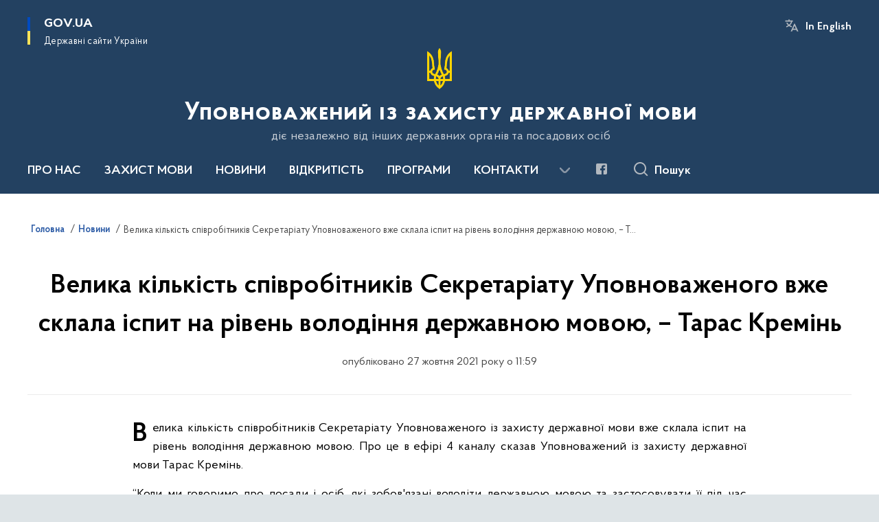

--- FILE ---
content_type: text/html; charset=UTF-8
request_url: https://mova-ombudsman.gov.ua/news/velika-kilkist-spivrobitnikiv-sekretariatu-upovnovazhenogo-vzhe-sklala-ispit-na-riven-volodinnya-derzhavnoyu-movoyu-taras-kremin
body_size: 148294
content:

<!DOCTYPE html>
<html lang="uk">

<head>
    <link rel="canonical" href="https://mova-ombudsman.gov.ua/news/velika-kilkist-spivrobitnikiv-sekretariatu-upovnovazhenogo-vzhe-sklala-ispit-na-riven-volodinnya-derzhavnoyu-movoyu-taras-kremin"/ nonce="3zfVEGvVnh1fBlWRrm6nMzWaucLBwTa0">
    <meta charset="utf-8">
    <title>Велика кількість співробітників Секретаріату Уповноваженого вже склала іспит на рівень володіння державною мовою, – Тарас Кремінь | Уповноважений із захисту державної мови </title>
    <!--meta info-->
    <meta name="viewport" content="width=device-width, initial-scale=1, shrink-to-fit=no, user-scalable=yes, maximum-scale=2.0">
    <meta name="author" content="Kitsoft">
    <meta name="description" content="Велика кількість співробітників Секретаріату Уповноваженого із захисту державної мови вже склала іспит на рівень володіння державною мовою">
    <meta name="title" content="Велика кількість співробітників Секретаріату Уповноваженого вже склала іспит на рівень володіння державною мовою, – Тарас Кремінь">
    <meta name="keywords" content="Тарас Кремінь, мова, українська, Секретаріат Уповноваженого, іспити з державної мови, українська мова, мовне питання, стандартів мови, Орися Демська, мовні іспити,"/>
    <!-- meta info-->
    
<meta property="og:url" content="https://mova-ombudsman.gov.ua/news/velika-kilkist-spivrobitnikiv-sekretariatu-upovnovazhenogo-vzhe-sklala-ispit-na-riven-volodinnya-derzhavnoyu-movoyu-taras-kremin"/>
<meta property="og:title" content="Уповноважений із захисту державної мови - Велика кількість співробітників Секретаріату Уповноваженого вже склала іспит на рівень володіння державною мовою, – Тарас Кремінь"/>
<meta property="og:description" content="Велика кількість співробітників Секретаріату Уповноваженого із захисту державної мови вже склала іспит на рівень володіння державною мовою"/>
<meta property="og:image" content="">

<meta property="og:image:width" content="520" />
<meta property="og:image:height" content="315" />    <meta name="msapplication-TileColor" content="#ffffff">
<meta name="msapplication-TileImage" content="https://mova-ombudsman.gov.ua/themes/odv/assets/images/favicon/ms-icon-144x144.png">
<meta name="theme-color" content="#ffffff">

<link rel="apple-touch-icon" sizes="57x57" href="https://mova-ombudsman.gov.ua/themes/odv/assets/images/favicon/apple-icon-57x57.png"/ nonce="3zfVEGvVnh1fBlWRrm6nMzWaucLBwTa0">
<link rel="apple-touch-icon" sizes="60x60" href="https://mova-ombudsman.gov.ua/themes/odv/assets/images/favicon/apple-icon-60x60.png"/ nonce="3zfVEGvVnh1fBlWRrm6nMzWaucLBwTa0">
<link rel="apple-touch-icon" sizes="72x72" href="https://mova-ombudsman.gov.ua/themes/odv/assets/images/favicon/apple-icon-72x72.png"/ nonce="3zfVEGvVnh1fBlWRrm6nMzWaucLBwTa0">
<link rel="apple-touch-icon" sizes="76x76" href="https://mova-ombudsman.gov.ua/themes/odv/assets/images/favicon/apple-icon-76x76.png"/ nonce="3zfVEGvVnh1fBlWRrm6nMzWaucLBwTa0">
<link rel="apple-touch-icon" sizes="114x114" href="https://mova-ombudsman.gov.ua/themes/odv/assets/images/favicon/apple-icon-114x114.png"/ nonce="3zfVEGvVnh1fBlWRrm6nMzWaucLBwTa0">
<link rel="apple-touch-icon" sizes="120x120" href="https://mova-ombudsman.gov.ua/themes/odv/assets/images/favicon/apple-icon-120x120.png"/ nonce="3zfVEGvVnh1fBlWRrm6nMzWaucLBwTa0">
<link rel="apple-touch-icon" sizes="144x144" href="https://mova-ombudsman.gov.ua/themes/odv/assets/images/favicon/apple-icon-144x144.png"/ nonce="3zfVEGvVnh1fBlWRrm6nMzWaucLBwTa0">
<link rel="apple-touch-icon" sizes="152x152" href="https://mova-ombudsman.gov.ua/themes/odv/assets/images/favicon/apple-icon-152x152.png"/ nonce="3zfVEGvVnh1fBlWRrm6nMzWaucLBwTa0">
<link rel="apple-touch-icon" sizes="180x180" href="https://mova-ombudsman.gov.ua/themes/odv/assets/images/favicon/apple-icon-180x180.png"/ nonce="3zfVEGvVnh1fBlWRrm6nMzWaucLBwTa0">
<link rel="icon" type="image/png" sizes="192x192" href="https://mova-ombudsman.gov.ua/themes/odv/assets/images/favicon/android-icon-192x192.png"/ nonce="3zfVEGvVnh1fBlWRrm6nMzWaucLBwTa0">
<link rel="icon" type="image/png" sizes="144x144" href="https://mova-ombudsman.gov.ua/themes/odv/assets/images/favicon/android-icon-144x144.png"/ nonce="3zfVEGvVnh1fBlWRrm6nMzWaucLBwTa0">
<link rel="icon" type="image/png" sizes="96x96" href="https://mova-ombudsman.gov.ua/themes/odv/assets/images/favicon/android-icon-96x96.png"/ nonce="3zfVEGvVnh1fBlWRrm6nMzWaucLBwTa0">
<link rel="icon" type="image/png" sizes="72x72" href="https://mova-ombudsman.gov.ua/themes/odv/assets/images/favicon/android-icon-72x72.png"/ nonce="3zfVEGvVnh1fBlWRrm6nMzWaucLBwTa0">
<link rel="icon" type="image/png" sizes="48x48" href="https://mova-ombudsman.gov.ua/themes/odv/assets/images/favicon/android-icon-48x48.png"/ nonce="3zfVEGvVnh1fBlWRrm6nMzWaucLBwTa0">
<link rel="icon" type="image/png" sizes="36x36" href="https://mova-ombudsman.gov.ua/themes/odv/assets/images/favicon/android-icon-36x36.png"/ nonce="3zfVEGvVnh1fBlWRrm6nMzWaucLBwTa0">
<link rel="icon" type="image/png" sizes="32x32" href="https://mova-ombudsman.gov.ua/themes/odv/assets/images/favicon/favicon-32x32.png"/ nonce="3zfVEGvVnh1fBlWRrm6nMzWaucLBwTa0">
<link rel="icon" type="image/png" sizes="96x96" href="https://mova-ombudsman.gov.ua/themes/odv/assets/images/favicon/favicon-96x96.png"/ nonce="3zfVEGvVnh1fBlWRrm6nMzWaucLBwTa0">
<link rel="icon" type="image/png" sizes="16x16" href="https://mova-ombudsman.gov.ua/themes/odv/assets/images/favicon/favicon-16x16.png"/ nonce="3zfVEGvVnh1fBlWRrm6nMzWaucLBwTa0">
<link rel="manifest" href="https://mova-ombudsman.gov.ua/themes/odv/assets/images/favicon/manifest.json"/ nonce="3zfVEGvVnh1fBlWRrm6nMzWaucLBwTa0">
        <link rel="stylesheet" type="text/css"
          href="https://cdnjs.cloudflare.com/ajax/libs/material-design-iconic-font/2.2.0/css/material-design-iconic-font.min.css"/ nonce="3zfVEGvVnh1fBlWRrm6nMzWaucLBwTa0">
    <link rel="stylesheet" type="text/css" href="https://mova-ombudsman.gov.ua/combine/a87a0b4c319ad2c5116acf7479fdfedd-1769170238"/ nonce="3zfVEGvVnh1fBlWRrm6nMzWaucLBwTa0">

        		<!-- Global site tag (gtag.js) - Google Analytics -->
		<script async src="https://www.googletagmanager.com/gtag/js?id=G-2GBFRE30T2" nonce="3zfVEGvVnh1fBlWRrm6nMzWaucLBwTa0"></script>
		<script nonce="3zfVEGvVnh1fBlWRrm6nMzWaucLBwTa0">
            window.dataLayer = window.dataLayer || [];
            function gtag(){dataLayer.push(arguments);}
                        gtag('js', new Date());
            gtag('config', 'G-2GBFRE30T2', {
				cookie_flags: 'max-age=7200;secure;samesite=none'
			});
		</script>
    
    <script nonce="3zfVEGvVnh1fBlWRrm6nMzWaucLBwTa0">
window.multiLang = {
    allPages: {
        postsName: `Новини`,
        eventsName: `Події`,
        mediagalleriesName: `Медіагалереї`,
        meetingsText: `Засідання`,
        servicesText: `Послуги`,
        pagesText: `Сторінки`,
        moreByThemeText: `Більше за темою`,
        foundResultText: `Знайдено`,
        notFoundText: `Нічого не знайдено`,
        notFoundTextVehicles: `Не знайдено жодного транспортного засобу, спробуйте ще раз або перевірте правильність введених даних`,
        notFoundTextTerrorists: `Не знайдено жодного терориста, спробуйте ще раз або перевірте правильність введених даних`,
        notFoundTextDisappeared: `Не знайдено жодного зниклого громадянина, спробуйте ще раз або перевірте правильність введених даних`,
        notFoundTextDisappearedOOS: `Не знайдено жодної зниклої особи, спробуйте ще раз або перевірте правильність введених даних`,
        loadMoreText: `Завантажуємо ще`,
        loadMoreHintText: `Прокрутіть, щоб завантажити ще`,
        exeptionText: `Щось пішло не так`,
        shortRequest: `Закороткий пошуковий запит`,
        periodText: `За період`,
        authorNameText: `Автор`,
        docName: `від`,
        chosenCategoryText: `Розпорядження`,
        requestSearchText: `Ви шукали`,
        changeVisionText: `Налаштування доступності`,
        changeVisionNormalText: `Стандартна версія`,
        chooseDateText: `Виберіть дату`,
        validateFormFile: `Прикріпіть файл`,
        yearText: `року`,
        chosenNothingWasFound: `За вашим пошуковим запитом нічого не знайдено: `,
        noNewEvents: `Поки що, запланованих подій на майбутнє більше немає`,
        noNewEventsDescription: `Завітайте пізніше, можливо, наші менеджери як раз працюють над додаванням нових подій.`,
        eventsAreCompleted: `Події завершено`,
        singleEventAreCompleted: `завершено`,
        choicesLoading: `Завантажуємо...`,
        choicesNoResults: `Нічого не знайдено`,
        choicesNoChoices: `Вибору немає`,
        noSiteKeyForReCaptcha: `Відсутній параметр для reCaptcha, відправка форми неможлива`,
        noContent: `Інформація відсутня`,
        totalItemsText: `Всього`,
        downloadFile: `Завантажити`,
        viewFile: `Переглянути`,
        verifSingleElText: `перевірка`,
        verifTwoElText: `перевірки`,
        verifManyText: `перевірок`,
        document: `Документ`,
        hoursAgo: `година тому|години тому|годин тому`,
        documentsText: `документ|документи|документів`,
        documentNum: `Реєстраційний номер`,
        documentDate: `Дата створення, надходження документа`,
        docType: `Назва, вид документа`,
        documentName: `Джерело інформації (автор, відповідальний підрозділ)`,
        documentExcerpt: `Галузь, ключові слова`,
        zoomInText: `Збільшити масштаб`,
        zoomOutText: `Зменшити масштаб`,
        fullscreenText: `Повний екран`,
        mapText: `Інтерактивна мапа`,
        loadingText: `Завантажуємо...`,
        noChoicesText: `Вибору немає`,
        downloadOriginalImage: `Завантажити оригінальне зображення`,
        closeEsc: `Закрити (ESC)`,
        slideTitle: `Слайд`,
        slideFrom: `з`
    },
    search: {
        personsText: `Персони`,
        newsText: `Новини`,
        actsText: `НПА`,
        eventsText: `Анонси`,
        pagesText: `Сторінки`,
        mediagalleriesText: `Медіагалереї`,
        ariaMaterialTypeFilter: `Відфільтрувати за типом матеріалу`,
        materials: `матеріал|матеріали|матеріалів`,
        materialNotFound: `За вашим запитом не знайдено матеріалів`,
        materialFounded: `За вашим запитом знайдено`,
        materialsText: `матеріалів`,
        leftSidebarText: `За типом матеріалу`,
        requestPeriodTextFrom: `з`,
        requestPeriodTextTo: ` по`,
        requestFoundedText: `Знайдено`,
        requestTypeDoc: `документи`,
        itemsAmountString_1: `матеріал`,
        itemsAmountString_2: `матеріала`,
        bySearchKey: `за запитом`,
        searchMessage: `Заповніть поле ( мінімум 3 символи )`,
    },
    coordination: {
        notFoundText: "Нічого не знайдено",
        exeptionText: "Щось пішло не так",
        allEvents: "Події за весь період",
    },
    timeLine: {
        allTypesname: `Усі типи`,
        projectsName: `Проекти`,
        actsName: `Документи`,
        pagesName: `Сторінка`,
        eventComplete: `Подія завершена`,
        firstPeriodLoadInterval: `З - по`,
        toTest: `До`,
        fromTest: `Дата з`,
        todayText: `Сьогодні`,
        weekText: `За останній тиждень`,
        monthText: `За останній місяць`,
        errMsgDay: `День початку має бути меншим`,
        errMsgMounth: `Місяць початку має бути меншим`,
        errMsgYear: `Рік початку має бути меншим`,
    },
    all: {
        changeVisionText: "Людям із порушенням зору",
        changeVisionNormalText: "Стандартна версія"
    }
}
// console.log(window.multiLang);

</script>
</head>
<body>
    <a href="#mainContent" tabindex="0" class="link-skip">
        Перейти до основного вмісту
        <span class="link-skip-icon" aria-hidden="true"></span>
    </a>
    
    <div class="wrapper">
        <!-- Header -->
        <header class="header" id="layout-header">
            
<!-- Nav -->
<div class="header-bg">
    <div class="row justify-content-between">

        <div class="d-block d-lg-none navbar-fixed-top" data-spy="affix" data-offset-top="157">
            <div class="menu-for-small-devices d-block d-lg-none" id="menuSm">
                <div class="header-top">
                    <button class="header-menu-close closeMenuSm" aria-label="Закрити меню навігації"></button>
                    <div class="ml-auto">
                                                <button class="multi-language"
                onclick="$(this).request('onSwitchLocale', {data: {locale: 'en', url: '/'}}); return false;">In English</button>
                        </div>
                </div>
                <div class="menu-sm-wrap-for-scroll">
                    <div class="menu-container">
                        <nav class="menu" aria-label="Головне меню">
                        <a href="javascript:void(0);"
           class="js-menu-link showSubmenu"
            role="button" aria-haspopup="true" aria-expanded="false"         >
            ПРО НАС
        </a>
        <div class="submenu">
            <div id="submenu-1">
                <div class="header-top d-flex d-lg-none">
                    <div class="title backMenu" role="button" tabindex="0" aria-label="Закрити підменю">
                        ПРО НАС
                    </div>
                    <div class="header-menu-close closeMenuSm" role="button" tabindex="0" aria-label="Закрити меню навігації"></div>
                </div>
                <div class="submenu-container d-block d-lg-none">
                                                                                <a href="/upovnovazhenij-iz-zahistu-derzhavnoyi-movi"
                       class="submenu_child d-block"
                       >
                    Уповноважений із захисту державної мови
                    </a>
                                                                                <a href="/normativno-pravovi-zasadi-diyalnosti"
                       class="submenu_child d-block"
                       target="_blank">
                    Нормативно-правові засади діяльності
                    </a>
                                                                                                                        <a href="/sekretariat"
                       class="submenu_child d-block"
                       >
                    Секретаріат
                    </a>
                                                                                <a href="/kerivnictvo-ta-strukturni-pidrozdili-sekretariatu"
                       class="submenu_child d-block"
                       >
                    Керівництво та структурні підрозділи
                    </a>
                                                                                                                        <a href="/predstavniki-upovnovazhenogo"
                       class="submenu_child d-block"
                       >
                    Представники Уповноваженого
                    </a>
                                                                            </div>
            </div>
            <div class="row d-none d-lg-flex">
                                <div class="col-md-4">
                                                            <a href="/upovnovazhenij-iz-zahistu-derzhavnoyi-movi"
                       class="submenu_child d-block"
                       >
                    Уповноважений із захисту державної мови
                    </a>
                                                                                <a href="/normativno-pravovi-zasadi-diyalnosti"
                       class="submenu_child d-block"
                       target="_blank">
                    Нормативно-правові засади діяльності
                    </a>
                                                        </div>
                                <div class="col-md-4">
                                                            <a href="/sekretariat"
                       class="submenu_child d-block"
                       >
                    Секретаріат
                    </a>
                                                                                <a href="/kerivnictvo-ta-strukturni-pidrozdili-sekretariatu"
                       class="submenu_child d-block"
                       >
                    Керівництво та структурні підрозділи
                    </a>
                                                        </div>
                                <div class="col-md-4">
                                                            <a href="/predstavniki-upovnovazhenogo"
                       class="submenu_child d-block"
                       >
                    Представники Уповноваженого
                    </a>
                                                        </div>
                            </div>
        </div>
                                <a href="javascript:void(0);"
           class="js-menu-link showSubmenu"
            role="button" aria-haspopup="true" aria-expanded="false"         >
            ЗАХИСТ МОВИ
        </a>
        <div class="submenu">
            <div id="submenu-2">
                <div class="header-top d-flex d-lg-none">
                    <div class="title backMenu" role="button" tabindex="0" aria-label="Закрити підменю">
                        ЗАХИСТ МОВИ
                    </div>
                    <div class="header-menu-close closeMenuSm" role="button" tabindex="0" aria-label="Закрити меню навігації"></div>
                </div>
                <div class="submenu-container d-block d-lg-none">
                                                                                <a href="/richnij-publichnij-zvit-za-2020-rik"
                       class="submenu_child d-block"
                       >
                    Річний звіт 2020
                    </a>
                                                                                <a href="/richnij-publichnij-zvit-za-2021-rik"
                       class="submenu_child d-block"
                       >
                    Річний звіт 2021
                    </a>
                                                                                <a href="/richnyi-publichnyi-zvit-za-2022-rik"
                       class="submenu_child d-block"
                       >
                    Річний звіт 2022
                    </a>
                                                                                <a href="https://mova-ombudsman.gov.ua/storage/app/sites/14/%D0%97%D0%B2%D1%96%D1%82%202023/%D0%A0%D0%86%D0%A7%D0%9D%D0%98%D0%99%20%D0%97%D0%92%D0%86%D0%A2%202023.pdf"
                       class="submenu_child d-block"
                       >
                    Річний звіт 2023
                    </a>
                                                                                <a href="https://mova-ombudsman.gov.ua/storage/app/sites/14/%D0%97%D0%B2%D1%96%D1%82%202023/zvit-2024-1.pdf"
                       class="submenu_child d-block"
                       >
                    Річний звіт 2024
                    </a>
                                                                                                                        <a href="/monitoring"
                       class="submenu_child d-block"
                       >
                    Моніторинг
                    </a>
                                                                                <a href="/informuvannya"
                       class="submenu_child d-block"
                       >
                    Інформування
                    </a>
                                                                                <a href="/derzhavnij-kontrol"
                       class="submenu_child d-block"
                       >
                    Державний контроль
                    </a>
                                                                                                                        <a href="/povidomiti-pro-porushennya"
                       class="submenu_child d-block"
                       >
                    ПОДАТИ СКАРГУ
                    </a>
                                                                                <a href="/analiz-povidomlen-pro-porushennya"
                       class="submenu_child d-block"
                       >
                    Аналіз повідомлень про порушення
                    </a>
                                                                                                                                                            </div>
            </div>
            <div class="row d-none d-lg-flex">
                                <div class="col-md-4">
                                                            <a href="/richnij-publichnij-zvit-za-2020-rik"
                       class="submenu_child d-block"
                       >
                    Річний звіт 2020
                    </a>
                                                                                <a href="/richnij-publichnij-zvit-za-2021-rik"
                       class="submenu_child d-block"
                       >
                    Річний звіт 2021
                    </a>
                                                                                <a href="/richnyi-publichnyi-zvit-za-2022-rik"
                       class="submenu_child d-block"
                       >
                    Річний звіт 2022
                    </a>
                                                                                <a href="https://mova-ombudsman.gov.ua/storage/app/sites/14/%D0%97%D0%B2%D1%96%D1%82%202023/%D0%A0%D0%86%D0%A7%D0%9D%D0%98%D0%99%20%D0%97%D0%92%D0%86%D0%A2%202023.pdf"
                       class="submenu_child d-block"
                       >
                    Річний звіт 2023
                    </a>
                                                                                <a href="https://mova-ombudsman.gov.ua/storage/app/sites/14/%D0%97%D0%B2%D1%96%D1%82%202023/zvit-2024-1.pdf"
                       class="submenu_child d-block"
                       >
                    Річний звіт 2024
                    </a>
                                                        </div>
                                <div class="col-md-4">
                                                            <a href="/monitoring"
                       class="submenu_child d-block"
                       >
                    Моніторинг
                    </a>
                                                                                <a href="/informuvannya"
                       class="submenu_child d-block"
                       >
                    Інформування
                    </a>
                                                                                <a href="/derzhavnij-kontrol"
                       class="submenu_child d-block"
                       >
                    Державний контроль
                    </a>
                                                        </div>
                                <div class="col-md-4">
                                                            <a href="/povidomiti-pro-porushennya"
                       class="submenu_child d-block"
                       >
                    ПОДАТИ СКАРГУ
                    </a>
                                                                                <a href="/analiz-povidomlen-pro-porushennya"
                       class="submenu_child d-block"
                       >
                    Аналіз повідомлень про порушення
                    </a>
                                                                                                                                        </div>
                            </div>
        </div>
                                    <a class="js-menu-link" href="/timeline?&type=posts"
                                          >НОВИНИ</a>
                                    <a href="javascript:void(0);"
           class="js-menu-link showSubmenu"
            role="button" aria-haspopup="true" aria-expanded="false"         >
            ВІДКРИТІСТЬ
        </a>
        <div class="submenu">
            <div id="submenu-5">
                <div class="header-top d-flex d-lg-none">
                    <div class="title backMenu" role="button" tabindex="0" aria-label="Закрити підменю">
                        ВІДКРИТІСТЬ
                    </div>
                    <div class="header-menu-close closeMenuSm" role="button" tabindex="0" aria-label="Закрити меню навігації"></div>
                </div>
                <div class="submenu-container d-block d-lg-none">
                                                                                <a href="/dostup-do-informaciyi"
                       class="submenu_child d-block"
                       >
                    Публічна інформація
                    </a>
                                                                                <a href="/elektronne-zvernennya-gromadyan"
                       class="submenu_child d-block"
                       >
                    Звернення громадян
                    </a>
                                                                                                                        <a href="/ogolosheno-konkurs-na-posadi-derzhavnoyi-sluzhbi"
                       class="submenu_child d-block"
                       >
                    Вакансії
                    </a>
                                                                                <a href="/informaciya-gotuyetsya-do-publikaciyi"
                       class="submenu_child d-block"
                       >
                    Очищення влади
                    </a>
                                                                                <a href="/antikorupcijna-diyalnist"
                       class="submenu_child d-block"
                       >
                    Антикорупційна діяльність
                    </a>
                                                                                                                        <a href="/finansovi-resursi"
                       class="submenu_child d-block"
                       >
                    Фінансові ресурси
                    </a>
                                                                                <a href="/publichni-zakupivli"
                       class="submenu_child d-block"
                       >
                    Публічні закупівлі
                    </a>
                                                                                <a href="/vnutrishnij-audit"
                       class="submenu_child d-block"
                       >
                    Внутрішній аудит
                    </a>
                                                                            </div>
            </div>
            <div class="row d-none d-lg-flex">
                                <div class="col-md-4">
                                                            <a href="/dostup-do-informaciyi"
                       class="submenu_child d-block"
                       >
                    Публічна інформація
                    </a>
                                                                                <a href="/elektronne-zvernennya-gromadyan"
                       class="submenu_child d-block"
                       >
                    Звернення громадян
                    </a>
                                                        </div>
                                <div class="col-md-4">
                                                            <a href="/ogolosheno-konkurs-na-posadi-derzhavnoyi-sluzhbi"
                       class="submenu_child d-block"
                       >
                    Вакансії
                    </a>
                                                                                <a href="/informaciya-gotuyetsya-do-publikaciyi"
                       class="submenu_child d-block"
                       >
                    Очищення влади
                    </a>
                                                                                <a href="/antikorupcijna-diyalnist"
                       class="submenu_child d-block"
                       >
                    Антикорупційна діяльність
                    </a>
                                                        </div>
                                <div class="col-md-4">
                                                            <a href="/finansovi-resursi"
                       class="submenu_child d-block"
                       >
                    Фінансові ресурси
                    </a>
                                                                                <a href="/publichni-zakupivli"
                       class="submenu_child d-block"
                       >
                    Публічні закупівлі
                    </a>
                                                                                <a href="/vnutrishnij-audit"
                       class="submenu_child d-block"
                       >
                    Внутрішній аудит
                    </a>
                                                        </div>
                            </div>
        </div>
                                        <a class="js-menu-link" href="/movni-prohramy"
                                          >ПРОГРАМИ</a>
                                    <a class="js-menu-link" href="/kontaktna-informaciya"
                                          >КОНТАКТИ</a>
                                        <a class="js-menu-link" href="javascript:void(0);"
                               role="button"             >Річний звіт 2024</a>
            </nav>                    </div>

                    <div class="header-services">
                                                
                        <div class="header-services-item">
                            
    <div class="socials" aria-label="Соціальні мережі">
                                                                        <a href="https://www.facebook.com/govuamova/"
               target="_blank"
               aria-label="Сторінка у Facebook (відкриває нове вікно)"
               rel="nofollow noopener noreferrer"
               class="socials-link socials-link-facebook-square">
            </a>
            </div>
                        </div>
                        <div class="header-services-item">
                            
                        </div>
                        <div class="mt-5">
                            <button class="main-logo"
                                    data-bs-toggle="modal"
                                    data-bs-target="#govModal"
                                    aria-haspopup="true"
                                    aria-expanded="false">
                                <span class="icon"></span>
                                <span class="main-logo_text">
                                <span>gov.ua</span>
                                    <span class="light">Державні сайти України</span>
                                </span>
                            </button>
                        </div>
                    </div>
                </div>
            </div>
            <div class="header-top">
                <button class="header-menu-icon" id="shomMenuSm" aria-label="Показати меню навігації">
                    <span class="visually-hidden">Меню</span>
                </button>
                <button class="header-search-btn js-search-toggle" aria-haspopup="true" aria-expanded="false">
                    Пошук
                </button>
            </div>
        </div>
        <div class="col-md-3 d-none d-lg-block">
            <button class="main-logo"
                    data-bs-toggle="modal"
                    data-bs-target="#govModal"
                    aria-haspopup="true">
                <span class="icon"></span>
                <span class="main-logo_text">
                    <span>GOV.UA</span>
                    <span class="light">Державні сайти України</span>
                </span>
            </button>
        </div>
        <div class="col-md-3 d-none d-lg-flex">
            <div class="ml-auto d-flex flex-column align-items-end" role="navigation" aria-label="Налаштування мови та доступності">

                
                                        <button class="multi-language"
                onclick="$(this).request('onSwitchLocale', {data: {locale: 'en', url: '/'}}); return false;">In English</button>
    
                            </div>
        </div>
        <div class="col-md-12 text-center">
            <a href="/" class="main-title" aria-label="На головну сторінку">
                <div class="icon"
                                          style="background-image: url('https://mova-ombudsman.gov.ua/storage/app/sites/14/trezub.png')"
                     >
                </div>
                                    <div class="main-title-text">Уповноважений із захисту державної мови</div>
                                <div class="light">
                    діє незалежно від інших державних органів та посадових осіб
                </div>
            </a>
        </div>
        <div class="col-md-12">

            <div class="menu-container mt-2">

                <div class="d-none d-lg-block">
                    <div id="menuDesktop" class="menu-desktop row">
                        <div class="menu-desktop-wrap">
                                    <nav class="menu" aria-label="Головне меню">
                        <a href="javascript:void(0);"
           class="js-menu-link showSubmenu"
            role="button" aria-haspopup="true" aria-expanded="false"         >
            ПРО НАС
        </a>
        <div class="submenu">
            <div id="submenu-1">
                <div class="header-top d-flex d-lg-none">
                    <div class="title backMenu" role="button" tabindex="0" aria-label="Закрити підменю">
                        ПРО НАС
                    </div>
                    <div class="header-menu-close closeMenuSm" role="button" tabindex="0" aria-label="Закрити меню навігації"></div>
                </div>
                <div class="submenu-container d-block d-lg-none">
                                                                                <a href="/upovnovazhenij-iz-zahistu-derzhavnoyi-movi"
                       class="submenu_child d-block"
                       >
                    Уповноважений із захисту державної мови
                    </a>
                                                                                <a href="/normativno-pravovi-zasadi-diyalnosti"
                       class="submenu_child d-block"
                       target="_blank">
                    Нормативно-правові засади діяльності
                    </a>
                                                                                                                        <a href="/sekretariat"
                       class="submenu_child d-block"
                       >
                    Секретаріат
                    </a>
                                                                                <a href="/kerivnictvo-ta-strukturni-pidrozdili-sekretariatu"
                       class="submenu_child d-block"
                       >
                    Керівництво та структурні підрозділи
                    </a>
                                                                                                                        <a href="/predstavniki-upovnovazhenogo"
                       class="submenu_child d-block"
                       >
                    Представники Уповноваженого
                    </a>
                                                                            </div>
            </div>
            <div class="row d-none d-lg-flex">
                                <div class="col-md-4">
                                                            <a href="/upovnovazhenij-iz-zahistu-derzhavnoyi-movi"
                       class="submenu_child d-block"
                       >
                    Уповноважений із захисту державної мови
                    </a>
                                                                                <a href="/normativno-pravovi-zasadi-diyalnosti"
                       class="submenu_child d-block"
                       target="_blank">
                    Нормативно-правові засади діяльності
                    </a>
                                                        </div>
                                <div class="col-md-4">
                                                            <a href="/sekretariat"
                       class="submenu_child d-block"
                       >
                    Секретаріат
                    </a>
                                                                                <a href="/kerivnictvo-ta-strukturni-pidrozdili-sekretariatu"
                       class="submenu_child d-block"
                       >
                    Керівництво та структурні підрозділи
                    </a>
                                                        </div>
                                <div class="col-md-4">
                                                            <a href="/predstavniki-upovnovazhenogo"
                       class="submenu_child d-block"
                       >
                    Представники Уповноваженого
                    </a>
                                                        </div>
                            </div>
        </div>
                                <a href="javascript:void(0);"
           class="js-menu-link showSubmenu"
            role="button" aria-haspopup="true" aria-expanded="false"         >
            ЗАХИСТ МОВИ
        </a>
        <div class="submenu">
            <div id="submenu-2">
                <div class="header-top d-flex d-lg-none">
                    <div class="title backMenu" role="button" tabindex="0" aria-label="Закрити підменю">
                        ЗАХИСТ МОВИ
                    </div>
                    <div class="header-menu-close closeMenuSm" role="button" tabindex="0" aria-label="Закрити меню навігації"></div>
                </div>
                <div class="submenu-container d-block d-lg-none">
                                                                                <a href="/richnij-publichnij-zvit-za-2020-rik"
                       class="submenu_child d-block"
                       >
                    Річний звіт 2020
                    </a>
                                                                                <a href="/richnij-publichnij-zvit-za-2021-rik"
                       class="submenu_child d-block"
                       >
                    Річний звіт 2021
                    </a>
                                                                                <a href="/richnyi-publichnyi-zvit-za-2022-rik"
                       class="submenu_child d-block"
                       >
                    Річний звіт 2022
                    </a>
                                                                                <a href="https://mova-ombudsman.gov.ua/storage/app/sites/14/%D0%97%D0%B2%D1%96%D1%82%202023/%D0%A0%D0%86%D0%A7%D0%9D%D0%98%D0%99%20%D0%97%D0%92%D0%86%D0%A2%202023.pdf"
                       class="submenu_child d-block"
                       >
                    Річний звіт 2023
                    </a>
                                                                                <a href="https://mova-ombudsman.gov.ua/storage/app/sites/14/%D0%97%D0%B2%D1%96%D1%82%202023/zvit-2024-1.pdf"
                       class="submenu_child d-block"
                       >
                    Річний звіт 2024
                    </a>
                                                                                                                        <a href="/monitoring"
                       class="submenu_child d-block"
                       >
                    Моніторинг
                    </a>
                                                                                <a href="/informuvannya"
                       class="submenu_child d-block"
                       >
                    Інформування
                    </a>
                                                                                <a href="/derzhavnij-kontrol"
                       class="submenu_child d-block"
                       >
                    Державний контроль
                    </a>
                                                                                                                        <a href="/povidomiti-pro-porushennya"
                       class="submenu_child d-block"
                       >
                    ПОДАТИ СКАРГУ
                    </a>
                                                                                <a href="/analiz-povidomlen-pro-porushennya"
                       class="submenu_child d-block"
                       >
                    Аналіз повідомлень про порушення
                    </a>
                                                                                                                                                            </div>
            </div>
            <div class="row d-none d-lg-flex">
                                <div class="col-md-4">
                                                            <a href="/richnij-publichnij-zvit-za-2020-rik"
                       class="submenu_child d-block"
                       >
                    Річний звіт 2020
                    </a>
                                                                                <a href="/richnij-publichnij-zvit-za-2021-rik"
                       class="submenu_child d-block"
                       >
                    Річний звіт 2021
                    </a>
                                                                                <a href="/richnyi-publichnyi-zvit-za-2022-rik"
                       class="submenu_child d-block"
                       >
                    Річний звіт 2022
                    </a>
                                                                                <a href="https://mova-ombudsman.gov.ua/storage/app/sites/14/%D0%97%D0%B2%D1%96%D1%82%202023/%D0%A0%D0%86%D0%A7%D0%9D%D0%98%D0%99%20%D0%97%D0%92%D0%86%D0%A2%202023.pdf"
                       class="submenu_child d-block"
                       >
                    Річний звіт 2023
                    </a>
                                                                                <a href="https://mova-ombudsman.gov.ua/storage/app/sites/14/%D0%97%D0%B2%D1%96%D1%82%202023/zvit-2024-1.pdf"
                       class="submenu_child d-block"
                       >
                    Річний звіт 2024
                    </a>
                                                        </div>
                                <div class="col-md-4">
                                                            <a href="/monitoring"
                       class="submenu_child d-block"
                       >
                    Моніторинг
                    </a>
                                                                                <a href="/informuvannya"
                       class="submenu_child d-block"
                       >
                    Інформування
                    </a>
                                                                                <a href="/derzhavnij-kontrol"
                       class="submenu_child d-block"
                       >
                    Державний контроль
                    </a>
                                                        </div>
                                <div class="col-md-4">
                                                            <a href="/povidomiti-pro-porushennya"
                       class="submenu_child d-block"
                       >
                    ПОДАТИ СКАРГУ
                    </a>
                                                                                <a href="/analiz-povidomlen-pro-porushennya"
                       class="submenu_child d-block"
                       >
                    Аналіз повідомлень про порушення
                    </a>
                                                                                                                                        </div>
                            </div>
        </div>
                                    <a class="js-menu-link" href="/timeline?&type=posts"
                                          >НОВИНИ</a>
                                    <a href="javascript:void(0);"
           class="js-menu-link showSubmenu"
            role="button" aria-haspopup="true" aria-expanded="false"         >
            ВІДКРИТІСТЬ
        </a>
        <div class="submenu">
            <div id="submenu-5">
                <div class="header-top d-flex d-lg-none">
                    <div class="title backMenu" role="button" tabindex="0" aria-label="Закрити підменю">
                        ВІДКРИТІСТЬ
                    </div>
                    <div class="header-menu-close closeMenuSm" role="button" tabindex="0" aria-label="Закрити меню навігації"></div>
                </div>
                <div class="submenu-container d-block d-lg-none">
                                                                                <a href="/dostup-do-informaciyi"
                       class="submenu_child d-block"
                       >
                    Публічна інформація
                    </a>
                                                                                <a href="/elektronne-zvernennya-gromadyan"
                       class="submenu_child d-block"
                       >
                    Звернення громадян
                    </a>
                                                                                                                        <a href="/ogolosheno-konkurs-na-posadi-derzhavnoyi-sluzhbi"
                       class="submenu_child d-block"
                       >
                    Вакансії
                    </a>
                                                                                <a href="/informaciya-gotuyetsya-do-publikaciyi"
                       class="submenu_child d-block"
                       >
                    Очищення влади
                    </a>
                                                                                <a href="/antikorupcijna-diyalnist"
                       class="submenu_child d-block"
                       >
                    Антикорупційна діяльність
                    </a>
                                                                                                                        <a href="/finansovi-resursi"
                       class="submenu_child d-block"
                       >
                    Фінансові ресурси
                    </a>
                                                                                <a href="/publichni-zakupivli"
                       class="submenu_child d-block"
                       >
                    Публічні закупівлі
                    </a>
                                                                                <a href="/vnutrishnij-audit"
                       class="submenu_child d-block"
                       >
                    Внутрішній аудит
                    </a>
                                                                            </div>
            </div>
            <div class="row d-none d-lg-flex">
                                <div class="col-md-4">
                                                            <a href="/dostup-do-informaciyi"
                       class="submenu_child d-block"
                       >
                    Публічна інформація
                    </a>
                                                                                <a href="/elektronne-zvernennya-gromadyan"
                       class="submenu_child d-block"
                       >
                    Звернення громадян
                    </a>
                                                        </div>
                                <div class="col-md-4">
                                                            <a href="/ogolosheno-konkurs-na-posadi-derzhavnoyi-sluzhbi"
                       class="submenu_child d-block"
                       >
                    Вакансії
                    </a>
                                                                                <a href="/informaciya-gotuyetsya-do-publikaciyi"
                       class="submenu_child d-block"
                       >
                    Очищення влади
                    </a>
                                                                                <a href="/antikorupcijna-diyalnist"
                       class="submenu_child d-block"
                       >
                    Антикорупційна діяльність
                    </a>
                                                        </div>
                                <div class="col-md-4">
                                                            <a href="/finansovi-resursi"
                       class="submenu_child d-block"
                       >
                    Фінансові ресурси
                    </a>
                                                                                <a href="/publichni-zakupivli"
                       class="submenu_child d-block"
                       >
                    Публічні закупівлі
                    </a>
                                                                                <a href="/vnutrishnij-audit"
                       class="submenu_child d-block"
                       >
                    Внутрішній аудит
                    </a>
                                                        </div>
                            </div>
        </div>
                                        <a class="js-menu-link" href="/movni-prohramy"
                                          >ПРОГРАМИ</a>
                                    <a class="js-menu-link" href="/kontaktna-informaciya"
                                          >КОНТАКТИ</a>
                                        <a class="js-menu-link" href="javascript:void(0);"
                               role="button"             >Річний звіт 2024</a>
            </nav>                                <button aria-expanded="false" type="button" class="show_more d-none" id="show_more" aria-label="Показати більше пунктів меню"></button>
                        </div>
                        <nav class="socials-search-wrap ml-auto d-none d-lg-flex">
                            <span class="mr-15">
</span>
                            
    <div class="socials" aria-label="Соціальні мережі">
                                                                        <a href="https://www.facebook.com/govuamova/"
               target="_blank"
               aria-label="Сторінка у Facebook (відкриває нове вікно)"
               rel="nofollow noopener noreferrer"
               class="socials-link socials-link-facebook-square">
            </a>
            </div>
                            <button class="header-search-btn js-search-toggle" aria-haspopup="true" aria-expanded="false">
                                Пошук
                            </button>
                        </nav>
                    </div>
                </div>

                
<div class="search-form" id="searchFormWrap">
    <div class="d-flex px-3">
        <button class="header-menu-close ml-auto closeMenuSm" aria-label="Закрити форму пошуку" id="closeSearch"></button>
    </div>

    <div class="nav btns-wrap" id="nav-tab" role="tablist">
        <button class="nav-link active" id="nav-search-portal-tab" data-bs-toggle="tab" data-bs-target="#nav-search-portal" type="button" role="tab" aria-controls="nav-search-portal" aria-selected="true">
            Шукати на порталі
        </button>
        <span class="or">або</span>
        <button class="nav-link" id="nav-search-npa-tab" data-bs-toggle="tab" data-bs-target="#nav-search-npa" type="button" role="tab" aria-controls="nav-search-npa" aria-selected="false">
            серед нормативно-правових актів
        </button>
    </div>
    <div class="tab-content px-4 px-xxs-mobile-0" id="nav-tabContent">
        <div class="tab-pane fade show active" id="nav-search-portal" role="tabpanel" aria-labelledby="nav-search-portal-tab">
            <form id="searchPortalForm"
                  action="/searchresult"
                  method="GET"
                  class="row align-items-end mb-3 pb-3 mb-lg-0 pb-lg-0">

                <div class="col-md-9">
                    <label for="searchKeyWord">Ключові слова</label>
                    <input class="input" name="key" id="searchKeyWord" placeholder="Введіть ключові слова у назві або тексті" type="text"/>
                    <div class="suggestions_container" id="suggestionsContainer"></div>
                </div>
                <div class="col-md-3 mt-3 mt-md-0">
                    <button id="searchPortalFormSubmit" type="submit" class="wcag-btn wcag-btn-search w-100">Знайти</button>
                </div>
            </form>
        </div>
        <div class="tab-pane fade" id="nav-search-npa" role="tabpanel" aria-labelledby="nav-search-npa-tab">
            <form id="searchNPAForm"
                  action="/npasearch"
                  method="GET"
                  class="row align-items-end search-form-portal mb-5 pb-5 mb-lg-0 pb-lg-0">
                <div class="col-md-4 mb-30">
                    <label class="mb-2" id="selectCategoryLabel">Тип документа</label>
                    <select class="choices js-choice_single" name="category" id="select_category">
                        <option value="">Тип документа не обрано</option>
                                                <option value="60">Наказ Уповноваженого із захисту державної мови</option>
                                                <option value="61">Постанова Кабінету Міністрів України</option>
                                                <option value="62">Розпорядження Кабінету Міністрів України</option>
                                            </select>
                </div>

                <div class="col-md-4 mb-30">
                    <label class="mb-2" id="selectTagLabel">Тема</label>
                    <select class="choices js-choice_single" name="tags" id="select_tag">
                        <option value="">Тему документа не обрано</option>
                                                <option value='testovij-teg'>Тестовий тег</option>
                                            </select>
                </div>

                <div class="col-sm-6 col-lg-2 mb-30">
                    <div class="accessible-datepicker">
                        <label class="accessible-datepicker-label mb-2" for="npaDateFrom">
                             Дата прийняття з
                            <span class="visually-hidden">Введіть дату у форматі</span>
                        </label>
                        <div class="accessible-datepicker-group">
                            <input type="text"
                                   class="accessible-datepicker-input"
                                   placeholder="дд/мм/рррр"
                                   id="npaDateFrom"
                                   name="from"
                                   autocomplete="off"
                            >
                            <button type="button"
                                    class="accessible-datepicker-icon"
                                    aria-label="Оберіть дату">
                            </button>
                        </div>
                        <div class="accessible-datepicker-dialog accessible-datepicker-dialog-days d-none js-set-aria-labelledby"
     role="dialog"
     aria-modal="true"
     aria-label="Оберіть дату"
>
    <div class="accessible-datepicker-dialog-header">
        <button type="button"
                class="prev-year"
                aria-label="Попередній рік">
        </button>
        <button type="button"
                class="prev-month"
                aria-label="Попередній місяць">
        </button>
        <span class="visually-hidden month-year-label" aria-live="polite"></span>
        <button type="button" class="month"></button>
        <button type="button" class="year"></button>
        <button type="button"
                class="next-month"
                aria-label="Наступний місяць">
        </button>
        <button type="button"
                class="next-year"
                aria-label="Наступний рік">
        </button>
    </div>
    <div>
        <table class="dates js-datepicker-table" role="grid">
            <thead>
            <tr>
                <th scope="col" abbr="понеділок">
                    Пн
                </th>
                <th scope="col" abbr="вівторок">
                    Вт
                </th>
                <th scope="col" abbr="середа">
                    Ср
                </th>
                <th scope="col" abbr="четвер">
                    Чт
                </th>
                <th scope="col" abbr="п'ятниця">
                    Пт
                </th>
                <th scope="col" abbr="субота">
                    Сб
                </th>
                <th scope="col" abbr="неділя">
                    Нд
                </th>
            </tr>
            </thead>
            <tbody></tbody>
        </table>
    </div>
</div>
<div class="accessible-datepicker-dialog accessible-datepicker-dialog-months d-none"
     role="dialog"
     aria-modal="true"
     aria-label="Оберіть місяць"
>
    <div class="table-wrap">
        <table class="months js-datepicker-table">
            <tbody><tr></tr></tbody>
        </table>
    </div>
</div>
<div class="accessible-datepicker-dialog accessible-datepicker-dialog-years d-none"
     role="dialog"
     aria-modal="true"
     aria-label="Оберіть рік"
>
    <div class="table-wrap d-flex align-items-center">
        <span role="button" tabindex="0" class="accessible-datepicker-dialog-arrow arrow-prev" aria-label="Попередні роки"></span>
        <table class="years js-datepicker-table">
            <tbody><tr></tr></tbody>
        </table>
        <span role="button" tabindex="0" class="accessible-datepicker-dialog-arrow arrow-next" aria-label="Наступні роки"></span>
    </div>
</div>                    </div>
                </div>
                <div class="col-sm-6 col-lg-2 mb-30">
                    <div class="accessible-datepicker accessible-datepicker-right">
                        <label class="accessible-datepicker-label mb-2" for="npaDateTo">
                            Дата по
                            <span class="visually-hidden">Введіть дату у форматі</span>
                        </label>
                        <div class="accessible-datepicker-group">
                            <input type="text"
                                   class="accessible-datepicker-input"
                                   placeholder="дд/мм/рррр"
                                   id="npaDateTo"
                                   name="to"
                                   autocomplete="off"
                            >
                            <button type="button"
                                    class="accessible-datepicker-icon"
                                    aria-label="Оберіть дату">
                            </button>
                        </div>
                        <div class="accessible-datepicker-dialog accessible-datepicker-dialog-days d-none js-set-aria-labelledby"
     role="dialog"
     aria-modal="true"
     aria-label="Оберіть дату"
>
    <div class="accessible-datepicker-dialog-header">
        <button type="button"
                class="prev-year"
                aria-label="Попередній рік">
        </button>
        <button type="button"
                class="prev-month"
                aria-label="Попередній місяць">
        </button>
        <span class="visually-hidden month-year-label" aria-live="polite"></span>
        <button type="button" class="month"></button>
        <button type="button" class="year"></button>
        <button type="button"
                class="next-month"
                aria-label="Наступний місяць">
        </button>
        <button type="button"
                class="next-year"
                aria-label="Наступний рік">
        </button>
    </div>
    <div>
        <table class="dates js-datepicker-table" role="grid">
            <thead>
            <tr>
                <th scope="col" abbr="понеділок">
                    Пн
                </th>
                <th scope="col" abbr="вівторок">
                    Вт
                </th>
                <th scope="col" abbr="середа">
                    Ср
                </th>
                <th scope="col" abbr="четвер">
                    Чт
                </th>
                <th scope="col" abbr="п'ятниця">
                    Пт
                </th>
                <th scope="col" abbr="субота">
                    Сб
                </th>
                <th scope="col" abbr="неділя">
                    Нд
                </th>
            </tr>
            </thead>
            <tbody></tbody>
        </table>
    </div>
</div>
<div class="accessible-datepicker-dialog accessible-datepicker-dialog-months d-none"
     role="dialog"
     aria-modal="true"
     aria-label="Оберіть місяць"
>
    <div class="table-wrap">
        <table class="months js-datepicker-table">
            <tbody><tr></tr></tbody>
        </table>
    </div>
</div>
<div class="accessible-datepicker-dialog accessible-datepicker-dialog-years d-none"
     role="dialog"
     aria-modal="true"
     aria-label="Оберіть рік"
>
    <div class="table-wrap d-flex align-items-center">
        <span role="button" tabindex="0" class="accessible-datepicker-dialog-arrow arrow-prev" aria-label="Попередні роки"></span>
        <table class="years js-datepicker-table">
            <tbody><tr></tr></tbody>
        </table>
        <span role="button" tabindex="0" class="accessible-datepicker-dialog-arrow arrow-next" aria-label="Наступні роки"></span>
    </div>
</div>                    </div>
                </div>

                <div class="col-md-4 mb-3 mb-md-0">
                    <label class="mb-2" for="npaKey"> Ключові слова у назві або тексті</label>
                    <input class="input" name="key" type="text" placeholder="Введіть ключові слова у назві або тексті" id="npaKey"/>
                </div>

                <div class="col-md-4 mb-3 mb-md-0">
                    <label class="mb-2" for="npaNo"> Номер</label>
                    <input class="input" name="num" type="text" id="npaNo" placeholder="Введіть номер"/>
                </div>

                <div class="col-md-4 mb-3 mb-md-0">
                    <button id="searchNPAFormSubmit" type="submit" class="wcag-btn wcag-btn-search w-100">Знайти</button>
                </div>
            </form>
        </div>
    </div>

</div>            </div>

        </div>
    </div>

    <div class="modal gov" id="govModal" tabindex="-1" aria-label="Модальне вікно державних сайтів України">
        <div class="modal-dialog modal-lg" role="document">
            <div class="modal-content gov-ua">
                <button class="icon-close"
                        data-bs-dismiss="modal"
                        aria-label="Закрити діалог">
                </button>
                <ul class="outer-links">
                    <li><a href="http://www.president.gov.ua/" target="_blank">Президент України</a></li>
                    <li><a href="http://rada.gov.ua/" target="_blank">Верховна Рада України</a></li>
                </ul>
                <ul class="outer-links">
                    <li><a href="http://www.ccu.gov.ua/" target="_blank">Конституційний Суд України</a></li>
                    <li><a href="http://www.rnbo.gov.ua/" target="_blank">Рада національної безпеки і оборони України</a></li>
                </ul>
                <ul class="outer-links">
                    <li><a href="https://www.kmu.gov.ua/catalog/" target="_blank">Органи виконавчої влади</a></li>
                </ul>
            </div>
        </div>
    </div>

</div>        </header>
        <!-- Content -->
        <section id="layout-content">
            <div id="mainContent"></div>
            

    <nav class="main-breadcrumbs" aria-label="Хлібні крихти">
        <ol class="breadcrumb">
            <li class="breadcrumb-item">
                <a href="/"><span>Головна</span></a>
            </li>
                            <li class="breadcrumb-item " >
                                            <a href="/timeline?&type=posts" ><span>Новини</span></a>
                                    </li>
                            <li class="breadcrumb-item active"  aria-current="page" >
                                            Велика кількість співробітників Секретаріату Уповноваженого вже склала іспит на рівень володіння державною мовою, – Тарас Кремінь
                                    </li>
                    </ol>
    </nav>



<!-- news post -->
<div class="gov-container">
    <!-- post categories -->
    <div id="page-title">
        <div class="page_title">
            <h1 class="heading-1">Велика кількість співробітників Секретаріату Уповноваженого вже склала іспит на рівень володіння державною мовою, – Тарас Кремінь</h1>
            <div class="page_title-desc">

                                                    
                опубліковано
                27 жовтня 2021
                року о
                11:59
            </div>

                    </div>
        <hr class="divider">
    </div>
    <!-- /post categories -->

    <!-- post -->
    <div class="row justify-content-center">
        <div class="col-lg-9">
            <div class="news__item--inner mb-40">
                <div class="editor-content">
                    <p style="text-align: justify;">Велика кількість співробітників Секретаріату Уповноваженого із захисту державної мови вже склала іспит на рівень володіння державною мовою. Про це в ефірі 4 каналу сказав Уповноважений із захисту державної мови Тарас Кремінь.</p>

<p style="text-align: justify;">“Коли ми говоримо про посади і осіб, які зобов'язані володіти державною мовою та застосовувати її під час виконання службових обов'язків, то ні в кого не виникає запитань, що державною мовою мають спілкуватися всі, від учителя, директора школи, до президента країни”, – сказав він.</p>

<p style="text-align: justify;">“Велика кількість співробітників Секретаріату Уповноваженого із захисту державної мови вже склала іспит на рівень володіння державною мовою”, – наголосив Тарас Кремінь.&nbsp;</p>

<p style="text-align: justify;">За його словами, інформація про те, що окремі урядовці добровільно йдуть складати такий &nbsp;іспит говорить про те, що вони є сумлінними та відповідальними.&nbsp;</p>

<p style="text-align: justify;">Уповноважений розповів, що загалом з 16 липня на сайті Національної комісії зі стандартів державної мови авторизовано 79 тисяч 777 громадян, в тому числі й іноземців, які претендують на отримання громадянства України. За цей період видано 43 тисячі 463 сертифікати, що говорить про досить високий рівень затребуваності на складання таких іспитів, і подання документів як до органів державної служби, так і до інших спеціальних органів, в тому числі й закладів освіти, місцевих державних адміністрацій.</p>

<p style="text-align: justify;">“Вільний рівень 1, 2 ступеня сертифікатів мають 87% тих, хто зареєструвався і складав іспит. Це доволі високий показник”, – підкреслив Тарас Кремінь.</p>

<p style="text-align: justify;">“Окремо хочу сказати, що після 16 липня значно розширено мережу установ та іспитових центрів, поліпшено комунікацію між Національною комісією та відповідно тими органами, і велика роль у тому належить голові комісії Орисі Демській, яка незважаючи на ті проблеми, які є і з кількісним складом власне самої Комісії, фінансуванням, а також мережею таких уповноважених установ, робить все можливе й неможливе для того, щоб всі претенденти, а таких у нас десятки тисяч по Україні, в тому числі й претенденти на громадянство України, мали доступ до складання таких іспитів”, – зазначив Уповноважений.</p>

<p style="text-align: justify;">Він також повідомив, що з 16 липня на адресу Секретаріату Уповноваженого надійшло не більше десяти скарг, і вони стосувалися того, що через технічний збій, система не змогла запам'ятати відповіді.&nbsp;</p>

<p style="text-align: justify;">“Іспити тривають і це доволі ефективний інструмент”, – підсумував Тарас Кремінь.</p>

<p>
	<iframe width="660" height="415" src="https://www.youtube.com/embed/boFeZ-IOKDU" title="YouTube video player" frameborder="0" allowfullscreen=""></iframe>
</p>
                                    </div>
                <div class="btn_action-wrap mt-3 mb-3">
    
        <button class="btn btn_action facebook customShare" data-type="facebook"
            aria-label="Поділитись на Facebook">Поділитися</button>
    <button class="btn btn_action linkedin customShare" data-type="linkedin"
            aria-label="Поділитись в LinkedIn">Linkedin</button>
    <button class="btn btn_action twitter customShare" data-type="twitter"
            aria-label="Поділитись в Twitter">Твітнути</button>
    <button class="btn btn_action print_page btn-print" id="printBtn">Надрукувати</button>
</div>                
<!-- navigation (+) -->
<nav class="news__item--navigation mt-30" id="blogNavigation" aria-label="Навігація між публікаціями">
    <div class="row">
        <div class="col-6 prev">
                            <a href="/news/taras-kremin-kremlivska-valuyevshchina-v-ordlo-i-porushennya-prav-lyudini-vid-zlochinu-do-nevidvorotnoyi-kari">
                    <p class="link">
                        Попередня
                    </p>
                    <p class="title">Тарас Кремінь: Кремлівська валуєвщина в ОРДЛО і порушення прав людини: від злочину до невідворотної кари</p>
                </a>
                    </div>
        <div class="col-6 next">
                            <a href="/news/za-pidtrimki-upovnovazhenogo-do-dnya-ukrayinskoyi-pisemnosti-ta-movi-projde-iii-vseukrayinskij-konkurs-chelendzh-navchaj-ukrayinskoyu">
                    <p class="link">
                        Наступна
                    </p>
                    <p class="title">За підтримки Уповноваженого до Дня української писемності та мови пройде ІІІ Всеукраїнський конкурс (челендж) “Навчай українською”</p>
                </a>
                    </div>
    </div>
</nav>
<!-- /navigation -->            </div>
        </div>

            </div>
    <!-- /post -->

</div>
<!-- /news post -->


<!-- Scripts -->
        </section>
        <!-- Footer -->
        <footer class="footer" id="layout-footer">
            
<div class="footer_top row justify-content-md-between">
    <div class="col-12">

        <h2>
    <button class="site-map_btn collapsed" type="button" data-bs-toggle="collapse" data-bs-target="#collapseSitemap" aria-expanded="false" aria-controls="collapseSitemap">Мапа порталу</button>
</h2>

<div class="row collapse" id="collapseSitemap">
        <div class="col-md-6 col-xl-4">
        <div class="site-map_item">
            <div class="title">
                <h3>
                    <a href="/sekretariat">Секретаріат</a>
                </h3>
            </div>
                    </div>
    </div>
    <div class="col-md-6 col-xl-4">
        <div class="site-map_item">
            <div class="title">
                <h3>
                    <a href="/upovnovazhenij-iz-zahistu-derzhavnoyi-movi">Уповноважений із захисту державної мови</a>
                </h3>
            </div>
                    </div>
    </div>
    <div class="col-md-6 col-xl-4">
        <div class="site-map_item">
            <div class="title">
                <h3>
                    <a href="/elektronne-zvernennya-gromadyan">Звернення громадян</a>
                </h3>
            </div>
                    </div>
    </div>
    <div class="col-md-6 col-xl-4">
        <div class="site-map_item">
            <div class="title">
                <h3>
                    <a href="/elektronna-skarga-gromadyan">Електронна скарга</a>
                </h3>
            </div>
                    </div>
    </div>
    <div class="col-md-6 col-xl-4">
        <div class="site-map_item">
            <div class="title">
                <h3>
                    <a href="/normativno-pravovi-zasadi-diyalnosti">Нормативно-правові засади діяльності</a>
                </h3>
            </div>
                    </div>
    </div>
    <div class="col-md-6 col-xl-4">
        <div class="site-map_item">
            <div class="title">
                <h3>
                    <a href="/kerivnictvo-ta-strukturni-pidrozdili-sekretariatu">Керівництво та структурні підрозділи Секретаріату</a>
                </h3>
            </div>
                    </div>
    </div>
    <div class="col-md-6 col-xl-4">
        <div class="site-map_item">
            <div class="title">
                <h3>
                    <a href="/predstavniki-upovnovazhenogo">Представники Уповноваженого</a>
                </h3>
            </div>
                    </div>
    </div>
    <div class="col-md-6 col-xl-4">
        <div class="site-map_item">
            <div class="title">
                <h3>
                    <a href="/informuvannya">Інформування</a>
                </h3>
            </div>
                            <ul class="site-map_list">
                                            <li>
                            <a href="/informuvannya/rekomendaciyi-ta-visnovki">
                                <span>Рекомендації та висновки</span>
                            </a>
                                                    </li>
                                            <li>
                            <a href="/informuvannya/derzhavna-mova-v-riznih-sferah">
                                <span>Державна мова в різних сферах</span>
                            </a>
                                                        <ul class="site-map_list">
                                                                <li><a href="/informuvannya/derzhavna-mova-v-riznih-sferah/derzhava-misceve-samovryaduvannya-publichni-zahodi">Держава, місцеве самоврядування, публічні заходи</a></li>
                                                                <li><a href="/informuvannya/derzhavna-mova-v-riznih-sferah/osvita-i-nauka">Освіта і наука</a></li>
                                                                <li><a href="/informuvannya/derzhavna-mova-v-riznih-sferah/kultura-turizm">Культура, туризм</a></li>
                                                                <li><a href="/informuvannya/derzhavna-mova-v-riznih-sferah/obslugovuvannya-zahist-prav-spozhivachiv">Обслуговування, захист прав споживачів</a></li>
                                                                <li><a href="/informuvannya/derzhavna-mova-v-riznih-sferah/ohorona-zdorovya">Охорона здоров`я</a></li>
                                                                <li><a href="/informuvannya/derzhavna-mova-v-riznih-sferah/sport">Спорт</a></li>
                                                                <li><a href="/informuvannya/derzhavna-mova-v-riznih-sferah/transport-i-zvyazok">Транспорт і зв&#039;язок</a></li>
                                                                <li><a href="/informuvannya/derzhavna-mova-v-riznih-sferah/telebachennya-i-radiomovlennya-drukovani-zmi">Телебачення і радіомовлення, друковані ЗМІ</a></li>
                                                                <li><a href="/informuvannya/derzhavna-mova-v-riznih-sferah/knigovidannya-ta-knigorozpovsyudzhennya">Книговидання та книгорозповсюдження</a></li>
                                                                <li><a href="/informuvannya/derzhavna-mova-v-riznih-sferah/it-internet-tehnichna-dokumentaciya-dilovodstvo-trudovi-vidnosini">ІТ, Інтернет, технічна документація, діловодство, трудові відносини</a></li>
                                                            </ul>
                                                    </li>
                                            <li>
                            <a href="/informuvannya/rozyasnennya">
                                <span>Роз&#039;яснення</span>
                            </a>
                                                    </li>
                                    </ul>
                    </div>
    </div>
    <div class="col-md-6 col-xl-4">
        <div class="site-map_item">
            <div class="title">
                <h3>
                    <a href="/monitoring">Моніторинг</a>
                </h3>
            </div>
                    </div>
    </div>
    <div class="col-md-6 col-xl-4">
        <div class="site-map_item">
            <div class="title">
                <h3>
                    <a href="/dostup-do-informaciyi">Доступ до публічної інформації</a>
                </h3>
            </div>
                    </div>
    </div>
    <div class="col-md-6 col-xl-4">
        <div class="site-map_item">
            <div class="title">
                <h3>
                    <a href="/informaciya-gotuyetsya-do-publikaciyi">Інформація щодо проведення перевірки, передбаченої Законом України &quot;Про очищення влади&quot;</a>
                </h3>
            </div>
                    </div>
    </div>
    <div class="col-md-6 col-xl-4">
        <div class="site-map_item">
            <div class="title">
                <h3>
                    <a href="/osnovni-normativno-pravovi-akti">Основні нормативно-правові акти</a>
                </h3>
            </div>
                    </div>
    </div>
    <div class="col-md-6 col-xl-4">
        <div class="site-map_item">
            <div class="title">
                <h3>
                    <a href="/akti-upovnovazhenogo-iz-zahistu-derzhavnoyi-movi">Акти Уповноваженого із захисту державної мови</a>
                </h3>
            </div>
                    </div>
    </div>
    <div class="col-md-6 col-xl-4">
        <div class="site-map_item">
            <div class="title">
                <h3>
                    <a href="/kontaktna-informaciya">Контактна інформація</a>
                </h3>
            </div>
                    </div>
    </div>
    <div class="col-md-6 col-xl-4">
        <div class="site-map_item">
            <div class="title">
                <h3>
                    <a href="/povidomiti-pro-porushennya">ПОДАТИ СКАРГУ</a>
                </h3>
            </div>
                    </div>
    </div>
    <div class="col-md-6 col-xl-4">
        <div class="site-map_item">
            <div class="title">
                <h3>
                    <a href="/reklama-16-sichnya">З 16 СІЧНЯ ОБСЛУГОВУВАННЯ - УКРАЇНСЬКОЮ!</a>
                </h3>
            </div>
                    </div>
    </div>
    <div class="col-md-6 col-xl-4">
        <div class="site-map_item">
            <div class="title">
                <h3>
                    <a href="/finansovi-resursi">Фінансові ресурси</a>
                </h3>
            </div>
                    </div>
    </div>
    <div class="col-md-6 col-xl-4">
        <div class="site-map_item">
            <div class="title">
                <h3>
                    <a href="/finansova-ta-biudzhetna-zvitnist-za-pivrichchia-2023-roku">Фінансова та бюджетна звітність за І півріччя 2023 року</a>
                </h3>
            </div>
                    </div>
    </div>
    <div class="col-md-6 col-xl-4">
        <div class="site-map_item">
            <div class="title">
                <h3>
                    <a href="/informaciya-shchodo-vikoristannya-derzhavnoyi-movi-na-veb-sajtah-ta-u-mobilnih-zastosunkah">ІНФОРМАЦІЯ щодо використання державної мови на вебсайтах, вебсторінках у соціальних мережах та у мобільних застосунках</a>
                </h3>
            </div>
                    </div>
    </div>
    <div class="col-md-6 col-xl-4">
        <div class="site-map_item">
            <div class="title">
                <h3>
                    <a href="/antikorupcijna-diyalnist">Антикорупційна діяльність</a>
                </h3>
            </div>
                            <ul class="site-map_list">
                                            <li>
                            <a href="/antikorupcijna-diyalnist/antikorupcijna-programa">
                                <span>Антикорупційна програма</span>
                            </a>
                                                    </li>
                                            <li>
                            <a href="/antikorupcijna-diyalnist/akti-antikorupcijnogo-zakonodavstva">
                                <span>Акти антикорупційного законодавства</span>
                            </a>
                                                    </li>
                                            <li>
                            <a href="/antikorupcijna-diyalnist/povidomiti-pro-korupciyu">
                                <span>Повідомити про корупцію</span>
                            </a>
                                                    </li>
                                    </ul>
                    </div>
    </div>
    <div class="col-md-6 col-xl-4">
        <div class="site-map_item">
            <div class="title">
                <h3>
                    <a href="/oglyad-ukrayinskoyi-movi-na-timchasovo-okupovanih-teritoriyah-ukrayini">Огляд щодо обмеження функціонування української мови на тимчасово окупованих територіях України</a>
                </h3>
            </div>
                    </div>
    </div>
    <div class="col-md-6 col-xl-4">
        <div class="site-map_item">
            <div class="title">
                <h3>
                    <a href="/richna-finansova-zvitnist-za-2020-rik">Річна фінансова  та бюджетна звітність за 2020 рік</a>
                </h3>
            </div>
                    </div>
    </div>
    <div class="col-md-6 col-xl-4">
        <div class="site-map_item">
            <div class="title">
                <h3>
                    <a href="/vnutrishnij-audit">Внутрішній аудит</a>
                </h3>
            </div>
                    </div>
    </div>
    <div class="col-md-6 col-xl-4">
        <div class="site-map_item">
            <div class="title">
                <h3>
                    <a href="/derzhavnij-kontrol">Державний контроль</a>
                </h3>
            </div>
                    </div>
    </div>
    <div class="col-md-6 col-xl-4">
        <div class="site-map_item">
            <div class="title">
                <h3>
                    <a href="/analiz-povidomlen-pro-porushennya">Аналіз повідомлень про порушення</a>
                </h3>
            </div>
                    </div>
    </div>
    <div class="col-md-6 col-xl-4">
        <div class="site-map_item">
            <div class="title">
                <h3>
                    <a href="/analiz-povidomlen-pro-porushennya-shcho-nadijshli-u-2021-roci-stanom-na-16042021r">Аналіз повідомлень про порушення (станом на 16.04.2021р.)</a>
                </h3>
            </div>
                    </div>
    </div>
    <div class="col-md-6 col-xl-4">
        <div class="site-map_item">
            <div class="title">
                <h3>
                    <a href="/richnij-publichnij-zvit-za-2020-rik">Річний публічний звіт за 2020 рік</a>
                </h3>
            </div>
                    </div>
    </div>
    <div class="col-md-6 col-xl-4">
        <div class="site-map_item">
            <div class="title">
                <h3>
                    <a href="/publichni-zakupivli">Публічні закупівлі</a>
                </h3>
            </div>
                    </div>
    </div>
    <div class="col-md-6 col-xl-4">
        <div class="site-map_item">
            <div class="title">
                <h3>
                    <a href="/ogolosheno-konkurs-na-posadi-derzhavnoyi-sluzhbi">Вакансії</a>
                </h3>
            </div>
                    </div>
    </div>
    <div class="col-md-6 col-xl-4">
        <div class="site-map_item">
            <div class="title">
                <h3>
                    <a href="/finansova-ta-byudzhetna-zvitnist-za-i-j-kvartal-2021-roku">Фінансова та бюджетна звітність за І-й квартал 2021 року</a>
                </h3>
            </div>
                    </div>
    </div>
    <div class="col-md-6 col-xl-4">
        <div class="site-map_item">
            <div class="title">
                <h3>
                    <a href="/z-16-lipnya-shche-bilshe-ukrayinskoyi-movi">З 16 липня - ще більше української мови!</a>
                </h3>
            </div>
                    </div>
    </div>
    <div class="col-md-6 col-xl-4">
        <div class="site-map_item">
            <div class="title">
                <h3>
                    <a href="/zavantazhujte-ta-poshiryujte">Завантажуйте та поширюйте!</a>
                </h3>
            </div>
                    </div>
    </div>
    <div class="col-md-6 col-xl-4">
        <div class="site-map_item">
            <div class="title">
                <h3>
                    <a href="/rekomendaciyi-kulturi-turizmu">Рекомендації щодо застосування державної мови у діяльності установ та організацій у сфері культури, туризму, книговидання та книгорозповсюдження</a>
                </h3>
            </div>
                    </div>
    </div>
    <div class="col-md-6 col-xl-4">
        <div class="site-map_item">
            <div class="title">
                <h3>
                    <a href="/richna-finansova-ta-byudzhetna-zvitnist-za-2021-rik">Річна фінансова та бюджетна звітність за 2021 рік</a>
                </h3>
            </div>
                    </div>
    </div>
    <div class="col-md-6 col-xl-4">
        <div class="site-map_item">
            <div class="title">
                <h3>
                    <a href="/kursy">Інформація про безкоштовні курси, розмовні клуби, інтернет-ресурси для опанування та підвищення рівня володіння українською мовою</a>
                </h3>
            </div>
                    </div>
    </div>
    <div class="col-md-6 col-xl-4">
        <div class="site-map_item">
            <div class="title">
                <h3>
                    <a href="/stop-lingvocid">СТОП ЛІНГВОЦИД</a>
                </h3>
            </div>
                    </div>
    </div>
    <div class="col-md-6 col-xl-4">
        <div class="site-map_item">
            <div class="title">
                <h3>
                    <a href="/richnij-publichnij-zvit-za-2021-rik">Річний публічний звіт за 2021 рік</a>
                </h3>
            </div>
                    </div>
    </div>
    <div class="col-md-6 col-xl-4">
        <div class="site-map_item">
            <div class="title">
                <h3>
                    <a href="/16-lipnya-2022-roku-novij-kontrnastup-ukrayinskoyi-movi">З 16 липня 2022 року - новий контрнаступ української мови!</a>
                </h3>
            </div>
                    </div>
    </div>
    <div class="col-md-6 col-xl-4">
        <div class="site-map_item">
            <div class="title">
                <h3>
                    <a href="/onlain-resursy">Онлайн-ресурси</a>
                </h3>
            </div>
                    </div>
    </div>
    <div class="col-md-6 col-xl-4">
        <div class="site-map_item">
            <div class="title">
                <h3>
                    <a href="/onlain-resursy-tablytsia">Онлайн-ресурси з вивчення української мови</a>
                </h3>
            </div>
                    </div>
    </div>
    <div class="col-md-6 col-xl-4">
        <div class="site-map_item">
            <div class="title">
                <h3>
                    <a href="/vinnytska-oblast">Вінницька область</a>
                </h3>
            </div>
                    </div>
    </div>
    <div class="col-md-6 col-xl-4">
        <div class="site-map_item">
            <div class="title">
                <h3>
                    <a href="/volynska-oblast">Волинська область</a>
                </h3>
            </div>
                    </div>
    </div>
    <div class="col-md-6 col-xl-4">
        <div class="site-map_item">
            <div class="title">
                <h3>
                    <a href="/dnipropetrovska-oblast">Дніпропетровська область</a>
                </h3>
            </div>
                    </div>
    </div>
    <div class="col-md-6 col-xl-4">
        <div class="site-map_item">
            <div class="title">
                <h3>
                    <a href="/donetska-oblast">Донецька область</a>
                </h3>
            </div>
                    </div>
    </div>
    <div class="col-md-6 col-xl-4">
        <div class="site-map_item">
            <div class="title">
                <h3>
                    <a href="/zhytomyrska-oblast">Житомирська область</a>
                </h3>
            </div>
                    </div>
    </div>
    <div class="col-md-6 col-xl-4">
        <div class="site-map_item">
            <div class="title">
                <h3>
                    <a href="/zakarpatska-oblast">Закарпатська область</a>
                </h3>
            </div>
                    </div>
    </div>
    <div class="col-md-6 col-xl-4">
        <div class="site-map_item">
            <div class="title">
                <h3>
                    <a href="/zaporizka-oblast">Запорізька область</a>
                </h3>
            </div>
                    </div>
    </div>
    <div class="col-md-6 col-xl-4">
        <div class="site-map_item">
            <div class="title">
                <h3>
                    <a href="/ivano-frankivska-oblast">Івано-Франківська область</a>
                </h3>
            </div>
                    </div>
    </div>
    <div class="col-md-6 col-xl-4">
        <div class="site-map_item">
            <div class="title">
                <h3>
                    <a href="/m-kyiv">м. Київ</a>
                </h3>
            </div>
                    </div>
    </div>
    <div class="col-md-6 col-xl-4">
        <div class="site-map_item">
            <div class="title">
                <h3>
                    <a href="/kirovohradska-oblast">Кіровоградська область</a>
                </h3>
            </div>
                    </div>
    </div>
    <div class="col-md-6 col-xl-4">
        <div class="site-map_item">
            <div class="title">
                <h3>
                    <a href="/lvivska-oblast">Львівська область</a>
                </h3>
            </div>
                    </div>
    </div>
    <div class="col-md-6 col-xl-4">
        <div class="site-map_item">
            <div class="title">
                <h3>
                    <a href="/mykolaivska">Миколаївська</a>
                </h3>
            </div>
                    </div>
    </div>
    <div class="col-md-6 col-xl-4">
        <div class="site-map_item">
            <div class="title">
                <h3>
                    <a href="/mykolaivska-oblast">Миколаївська область</a>
                </h3>
            </div>
                    </div>
    </div>
    <div class="col-md-6 col-xl-4">
        <div class="site-map_item">
            <div class="title">
                <h3>
                    <a href="/odeska-oblast">Одеська область</a>
                </h3>
            </div>
                    </div>
    </div>
    <div class="col-md-6 col-xl-4">
        <div class="site-map_item">
            <div class="title">
                <h3>
                    <a href="/poltavska-oblast">Полтавська область</a>
                </h3>
            </div>
                    </div>
    </div>
    <div class="col-md-6 col-xl-4">
        <div class="site-map_item">
            <div class="title">
                <h3>
                    <a href="/rivnenska-oblast">Рівненська область</a>
                </h3>
            </div>
                    </div>
    </div>
    <div class="col-md-6 col-xl-4">
        <div class="site-map_item">
            <div class="title">
                <h3>
                    <a href="/sumska-oblast">Сумська область</a>
                </h3>
            </div>
                    </div>
    </div>
    <div class="col-md-6 col-xl-4">
        <div class="site-map_item">
            <div class="title">
                <h3>
                    <a href="/ternopilska-oblast">Тернопільська область</a>
                </h3>
            </div>
                    </div>
    </div>
    <div class="col-md-6 col-xl-4">
        <div class="site-map_item">
            <div class="title">
                <h3>
                    <a href="/kharkivska-oblast">Харківська область</a>
                </h3>
            </div>
                    </div>
    </div>
    <div class="col-md-6 col-xl-4">
        <div class="site-map_item">
            <div class="title">
                <h3>
                    <a href="/khmelnytska-oblast">Хмельницька область</a>
                </h3>
            </div>
                    </div>
    </div>
    <div class="col-md-6 col-xl-4">
        <div class="site-map_item">
            <div class="title">
                <h3>
                    <a href="/cherkaska-oblast">Черкаська область</a>
                </h3>
            </div>
                    </div>
    </div>
    <div class="col-md-6 col-xl-4">
        <div class="site-map_item">
            <div class="title">
                <h3>
                    <a href="/chernivetska-oblast">Чернівецька область</a>
                </h3>
            </div>
                    </div>
    </div>
    <div class="col-md-6 col-xl-4">
        <div class="site-map_item">
            <div class="title">
                <h3>
                    <a href="/chernihivska-oblast">Чернігівська область</a>
                </h3>
            </div>
                    </div>
    </div>
    <div class="col-md-6 col-xl-4">
        <div class="site-map_item">
            <div class="title">
                <h3>
                    <a href="/kyivska-oblast">Київська область</a>
                </h3>
            </div>
                    </div>
    </div>
    <div class="col-md-6 col-xl-4">
        <div class="site-map_item">
            <div class="title">
                <h3>
                    <a href="/luhanska-oblast">Луганська область</a>
                </h3>
            </div>
                    </div>
    </div>
    <div class="col-md-6 col-xl-4">
        <div class="site-map_item">
            <div class="title">
                <h3>
                    <a href="/finansova-ta-biudzhetna-zvitnist-za-i-kvartal-2022-roku">Фінансова та бюджетна звітність за І квартал 2022 року</a>
                </h3>
            </div>
                    </div>
    </div>
    <div class="col-md-6 col-xl-4">
        <div class="site-map_item">
            <div class="title">
                <h3>
                    <a href="/finansova-ta-biudzhetna-zvitnist-za-i-pivrichchia-2022-roku">Фінансова та бюджетна звітність за І півріччя 2022 року</a>
                </h3>
            </div>
                    </div>
    </div>
    <div class="col-md-6 col-xl-4">
        <div class="site-map_item">
            <div class="title">
                <h3>
                    <a href="/finansova-ta-byudzhetna-zvitnist-za-9-misyaciv-2022-roku">Фінансова та бюджетна звітність за 9 місяців 2022 року</a>
                </h3>
            </div>
                    </div>
    </div>
    <div class="col-md-6 col-xl-4">
        <div class="site-map_item">
            <div class="title">
                <h3>
                    <a href="/hersonska-oblast">Херсонська область</a>
                </h3>
            </div>
                    </div>
    </div>
    <div class="col-md-6 col-xl-4">
        <div class="site-map_item">
            <div class="title">
                <h3>
                    <a href="/movni-prohramy">Мовні програми</a>
                </h3>
            </div>
                    </div>
    </div>
    <div class="col-md-6 col-xl-4">
        <div class="site-map_item">
            <div class="title">
                <h3>
                    <a href="/richna-finansova-ta-biudzhetna-zvitnist-za-2022-rik">Річна фінансова та бюджетна звітність за 2022 рік</a>
                </h3>
            </div>
                    </div>
    </div>
    <div class="col-md-6 col-xl-4">
        <div class="site-map_item">
            <div class="title">
                <h3>
                    <a href="/richnyi-publichnyi-zvit-za-2022-rik">Річний публічний звіт за 2022 рік</a>
                </h3>
            </div>
                    </div>
    </div>
    <div class="col-md-6 col-xl-4">
        <div class="site-map_item">
            <div class="title">
                <h3>
                    <a href="/rehionalni-prohramy">регіональні програми</a>
                </h3>
            </div>
                    </div>
    </div>
    <div class="col-md-6 col-xl-4">
        <div class="site-map_item">
            <div class="title">
                <h3>
                    <a href="/finansova-ta-biudzhetna-zvitnist-za-1-kvartal-2023-roku">Фінансова та бюджетна звітність за 1 квартал 2023 року</a>
                </h3>
            </div>
                    </div>
    </div>
    <div class="col-md-6 col-xl-4">
        <div class="site-map_item">
            <div class="title">
                <h3>
                    <a href="/povidomyty-pro-porushennia">Повідомити про порушення</a>
                </h3>
            </div>
                    </div>
    </div>
    <div class="col-md-6 col-xl-4">
        <div class="site-map_item">
            <div class="title">
                <h3>
                    <a href="/finansova-ta-biudzhetna-zvitnist-za-09-misiatsiv-2022-roku">Фінансова та бюджетна звітність за 09 місяців 2023 року</a>
                </h3>
            </div>
                    </div>
    </div>
    <div class="col-md-6 col-xl-4">
        <div class="site-map_item">
            <div class="title">
                <h3>
                    <a href="/monitorynh-2023">Моніторинг 2023</a>
                </h3>
            </div>
                    </div>
    </div>
    <div class="col-md-6 col-xl-4">
        <div class="site-map_item">
            <div class="title">
                <h3>
                    <a href="/monitorynh-2021">Моніторинг 2021</a>
                </h3>
            </div>
                    </div>
    </div>
    <div class="col-md-6 col-xl-4">
        <div class="site-map_item">
            <div class="title">
                <h3>
                    <a href="/rekomendatsii-shchodo-oformlennia-skarhy">Рекомендації щодо оформлення скарги до Уповноваженого із захисту державної мови</a>
                </h3>
            </div>
                    </div>
    </div>
    <div class="col-md-6 col-xl-4">
        <div class="site-map_item">
            <div class="title">
                <h3>
                    <a href="/spiridonov-ihor-oleksandrovych">Спірідонов Ігор Олександрович</a>
                </h3>
            </div>
                    </div>
    </div>
    <div class="col-md-6 col-xl-4">
        <div class="site-map_item">
            <div class="title">
                <h3>
                    <a href="/vitko-prysiazhniuk-iaroslava-viktorivna">Вітко-Присяжнюк Ярослава Вікторівна</a>
                </h3>
            </div>
                    </div>
    </div>
    <div class="col-md-6 col-xl-4">
        <div class="site-map_item">
            <div class="title">
                <h3>
                    <a href="/richna-finansova-ta-biudzhetna-zvitnist-za-2023-rik">Річна фінансова та бюджетна звітність за 2023 рік</a>
                </h3>
            </div>
                    </div>
    </div>
    <div class="col-md-6 col-xl-4">
        <div class="site-map_item">
            <div class="title">
                <h3>
                    <a href="/finansy-2020-rik">Фінанси 2020 рік</a>
                </h3>
            </div>
                    </div>
    </div>
    <div class="col-md-6 col-xl-4">
        <div class="site-map_item">
            <div class="title">
                <h3>
                    <a href="/finansy-2021-rik">Фінанси 2021 рік</a>
                </h3>
            </div>
                    </div>
    </div>
    <div class="col-md-6 col-xl-4">
        <div class="site-map_item">
            <div class="title">
                <h3>
                    <a href="/finansy-2022-rik">Фінанси 2022 рік</a>
                </h3>
            </div>
                    </div>
    </div>
    <div class="col-md-6 col-xl-4">
        <div class="site-map_item">
            <div class="title">
                <h3>
                    <a href="/finansy-2023-rik">Фінанси 2023 рік</a>
                </h3>
            </div>
                    </div>
    </div>
    <div class="col-md-6 col-xl-4">
        <div class="site-map_item">
            <div class="title">
                <h3>
                    <a href="/finansy-2024-rik">Фінанси 2024 рік</a>
                </h3>
            </div>
                    </div>
    </div>
    <div class="col-md-6 col-xl-4">
        <div class="site-map_item">
            <div class="title">
                <h3>
                    <a href="/finansovi-resursy-stara">Фінансові ресурси (стара)</a>
                </h3>
            </div>
                    </div>
    </div>
    <div class="col-md-6 col-xl-4">
        <div class="site-map_item">
            <div class="title">
                <h3>
                    <a href="/finansova-ta-biudzhetna-zvitnist-za-1-kvartal-2024-roku">Фінансова та бюджетна звітність за 1 квартал 2024 року</a>
                </h3>
            </div>
                    </div>
    </div>
    <div class="col-md-6 col-xl-4">
        <div class="site-map_item">
            <div class="title">
                <h3>
                    <a href="/nechyporuk-mariia-volodymyrivna">Нечипорук Марія Володимирівна</a>
                </h3>
            </div>
                    </div>
    </div>
    <div class="col-md-6 col-xl-4">
        <div class="site-map_item">
            <div class="title">
                <h3>
                    <a href="/finansova-ta-biudzhetna-zvitnist-za-i-pivrichchia-2024-roku">Фінансова та бюджетна звітність за І півріччя 2024 року</a>
                </h3>
            </div>
                    </div>
    </div>
    <div class="col-md-6 col-xl-4">
        <div class="site-map_item">
            <div class="title">
                <h3>
                    <a href="/tretiak-polina-serhiivna">Третяк Поліна Сергіївна</a>
                </h3>
            </div>
                    </div>
    </div>
    <div class="col-md-6 col-xl-4">
        <div class="site-map_item">
            <div class="title">
                <h3>
                    <a href="/monitorynh-u-2024-rotsi">Моніторинг 2024</a>
                </h3>
            </div>
                    </div>
    </div>
    <div class="col-md-6 col-xl-4">
        <div class="site-map_item">
            <div class="title">
                <h3>
                    <a href="/monitorynh-2022">Моніторинг 2022</a>
                </h3>
            </div>
                    </div>
    </div>
    <div class="col-md-6 col-xl-4">
        <div class="site-map_item">
            <div class="title">
                <h3>
                    <a href="/derzhavnyi-kontrol-2021">Державний контроль 2021</a>
                </h3>
            </div>
                    </div>
    </div>
    <div class="col-md-6 col-xl-4">
        <div class="site-map_item">
            <div class="title">
                <h3>
                    <a href="/derzhavnyi-kontrol-2022">Державний контроль 2022</a>
                </h3>
            </div>
                    </div>
    </div>
    <div class="col-md-6 col-xl-4">
        <div class="site-map_item">
            <div class="title">
                <h3>
                    <a href="/derzhavnyi-kontrol-2023">Державний контроль 2023</a>
                </h3>
            </div>
                    </div>
    </div>
    <div class="col-md-6 col-xl-4">
        <div class="site-map_item">
            <div class="title">
                <h3>
                    <a href="/derzhavnyi-kontrol-2024">Державний контроль 2024</a>
                </h3>
            </div>
                    </div>
    </div>
    <div class="col-md-6 col-xl-4">
        <div class="site-map_item">
            <div class="title">
                <h3>
                    <a href="/syrotenko-serhii-volodymyrovych">Сиротенко Сергій Володимирович</a>
                </h3>
            </div>
                    </div>
    </div>
    <div class="col-md-6 col-xl-4">
        <div class="site-map_item">
            <div class="title">
                <h3>
                    <a href="/finansova-ta-biudzhetna-zvitnist-za-09-misiatsiv-2024-roku">Фінансова та бюджетна звітність за 09 місяців 2024 року</a>
                </h3>
            </div>
                    </div>
    </div>
    <div class="col-md-6 col-xl-4">
        <div class="site-map_item">
            <div class="title">
                <h3>
                    <a href="/holovachova-krystyna-hryhorivna">Головачова Кристина Григорівна</a>
                </h3>
            </div>
                    </div>
    </div>
    <div class="col-md-6 col-xl-4">
        <div class="site-map_item">
            <div class="title">
                <h3>
                    <a href="/kuzmina-iana-viktorivna">Кузьміна Яна Вікторівна</a>
                </h3>
            </div>
                    </div>
    </div>
    <div class="col-md-6 col-xl-4">
        <div class="site-map_item">
            <div class="title">
                <h3>
                    <a href="/finansy-2025-rik">Фінанси 2025 рік</a>
                </h3>
            </div>
                    </div>
    </div>
    <div class="col-md-6 col-xl-4">
        <div class="site-map_item">
            <div class="title">
                <h3>
                    <a href="/richnyi-zvit-za-2024-rik">Річний звіт за 2024 рік</a>
                </h3>
            </div>
                    </div>
    </div>
    <div class="col-md-6 col-xl-4">
        <div class="site-map_item">
            <div class="title">
                <h3>
                    <a href="/pavelchak-olena-andriivna">Павельчак Олена Андріївна</a>
                </h3>
            </div>
                    </div>
    </div>
    <div class="col-md-6 col-xl-4">
        <div class="site-map_item">
            <div class="title">
                <h3>
                    <a href="/petrenko-iuliia-serhiivna">Петренко Юлія Сергіївна</a>
                </h3>
            </div>
                    </div>
    </div>
    <div class="col-md-6 col-xl-4">
        <div class="site-map_item">
            <div class="title">
                <h3>
                    <a href="/linhvotsyd-na-tymchasovo-okupovanykh-terytoriiakh-ukrainy-v-umovakh-povnomasshtabnoho-vtorhnennia">ЛІНГВОЦИД НА ТИМЧАСОВО ОКУПОВАНИХ ТЕРИТОРІЯХ УКРАЇНИ В УМОВАХ ПОВНОМАСШТАБНОГО ВТОРГНЕННЯ</a>
                </h3>
            </div>
                    </div>
    </div>
    <div class="col-md-6 col-xl-4">
        <div class="site-map_item">
            <div class="title">
                <h3>
                    <a href="/ohliad-shchodo-obmezhennia-funktsionuvannia-ukrainskoi-movy-na-tymchasovo-okupovanykh-terytoriiakh-ukrainy">ОГЛЯД ЩОДО ОБМЕЖЕННЯ ФУНКЦІОНУВАННЯ УКРАЇНСЬКОЇ МОВИ НА ТИМЧАСОВО ОКУПОВАНИХ ТЕРИТОРІЯХ УКРАЇНИ</a>
                </h3>
            </div>
                    </div>
    </div>
    <div class="col-md-6 col-xl-4">
        <div class="site-map_item">
            <div class="title">
                <h3>
                    <a href="/nabok-roman-serhiiovych">Набок Роман Сергійович</a>
                </h3>
            </div>
                    </div>
    </div>
    <div class="col-md-6 col-xl-4">
        <div class="site-map_item">
            <div class="title">
                <h3>
                    <a href="/finansova-ta-biudzhetna-zvitnist-za-1-kvartal-2025-roku">Фінансова та бюджетна звітність за 1 квартал 2025 року</a>
                </h3>
            </div>
                    </div>
    </div>
    <div class="col-md-6 col-xl-4">
        <div class="site-map_item">
            <div class="title">
                <h3>
                    <a href="/richnyi-zvit-2024">Річний звіт 2024</a>
                </h3>
            </div>
                    </div>
    </div>
    <div class="col-md-6 col-xl-4">
        <div class="site-map_item">
            <div class="title">
                <h3>
                    <a href="/derzhavnyi-kontrol-u-2025-rotsi">Державний контроль 2025</a>
                </h3>
            </div>
                    </div>
    </div>
    <div class="col-md-6 col-xl-4">
        <div class="site-map_item">
            <div class="title">
                <h3>
                    <a href="/finansova-ta-biudzhetna-zvitnist-za-i-pivrichchia-2025-roku">Фінансова та бюджетна звітність за І півріччя 2025 року</a>
                </h3>
            </div>
                    </div>
    </div>
    <div class="col-md-6 col-xl-4">
        <div class="site-map_item">
            <div class="title">
                <h3>
                    <a href="/sachuk-ielyzaveta-hryhorivna">Сачура Єлизавета Григорівна</a>
                </h3>
            </div>
                    </div>
    </div>
    <div class="col-md-6 col-xl-4">
        <div class="site-map_item">
            <div class="title">
                <h3>
                    <a href="/finansova-ta-biudzhetna-zvitnist-za-9-misiatsiv-2025-roku">Фінансова та бюджетна звітність за 9 місяців 2025 року</a>
                </h3>
            </div>
                    </div>
    </div>
    <div class="col-md-6 col-xl-4">
        <div class="site-map_item">
            <div class="title">
                <h3>
                    <a href="/vinnytska-oblast-prohramy">Вінницька область (програми)</a>
                </h3>
            </div>
                    </div>
    </div>
    <div class="col-md-6 col-xl-4">
        <div class="site-map_item">
            <div class="title">
                <h3>
                    <a href="/volynska-oblast-prohramy">Волинська область (програми)</a>
                </h3>
            </div>
                    </div>
    </div>
    <div class="col-md-6 col-xl-4">
        <div class="site-map_item">
            <div class="title">
                <h3>
                    <a href="/dnipropetrovska-oblast-prohramy">Дніпропетровська область (програми)</a>
                </h3>
            </div>
                    </div>
    </div>
    <div class="col-md-6 col-xl-4">
        <div class="site-map_item">
            <div class="title">
                <h3>
                    <a href="/donetska-oblast-prohramy">Донецька область (програми)</a>
                </h3>
            </div>
                    </div>
    </div>
    <div class="col-md-6 col-xl-4">
        <div class="site-map_item">
            <div class="title">
                <h3>
                    <a href="/zhytomyrska-oblast-prohramy">Житомирська область (програми)</a>
                </h3>
            </div>
                    </div>
    </div>
    <div class="col-md-6 col-xl-4">
        <div class="site-map_item">
            <div class="title">
                <h3>
                    <a href="/zakarpatska-oblast-prohramy">Закарпатська область (програми)</a>
                </h3>
            </div>
                    </div>
    </div>
    <div class="col-md-6 col-xl-4">
        <div class="site-map_item">
            <div class="title">
                <h3>
                    <a href="/zaporizka-oblast-prohramy">Запорізька область (програми)</a>
                </h3>
            </div>
                    </div>
    </div>
    <div class="col-md-6 col-xl-4">
        <div class="site-map_item">
            <div class="title">
                <h3>
                    <a href="/ivano-frankivska-oblast-prohramy">Івано-Франківська область (програми)</a>
                </h3>
            </div>
                    </div>
    </div>
    <div class="col-md-6 col-xl-4">
        <div class="site-map_item">
            <div class="title">
                <h3>
                    <a href="/kyivska-oblast-prohramy">Київська область (програми)</a>
                </h3>
            </div>
                    </div>
    </div>
    <div class="col-md-6 col-xl-4">
        <div class="site-map_item">
            <div class="title">
                <h3>
                    <a href="/kirovohradska-oblast-prohrama">Кіровоградська область (програма)</a>
                </h3>
            </div>
                    </div>
    </div>
    <div class="col-md-6 col-xl-4">
        <div class="site-map_item">
            <div class="title">
                <h3>
                    <a href="/luhanska-oblast-prohramy">Луганська область (програми)</a>
                </h3>
            </div>
                    </div>
    </div>
    <div class="col-md-6 col-xl-4">
        <div class="site-map_item">
            <div class="title">
                <h3>
                    <a href="/lvivska-oblast-prohramy">Львівська область (програми)</a>
                </h3>
            </div>
                    </div>
    </div>
    <div class="col-md-6 col-xl-4">
        <div class="site-map_item">
            <div class="title">
                <h3>
                    <a href="/mykolaivska-oblast-prohramy">Миколаївська область (програми)</a>
                </h3>
            </div>
                    </div>
    </div>
    <div class="col-md-6 col-xl-4">
        <div class="site-map_item">
            <div class="title">
                <h3>
                    <a href="/odeska-oblast-prohramy">Одеська область (програми)</a>
                </h3>
            </div>
                    </div>
    </div>
    <div class="col-md-6 col-xl-4">
        <div class="site-map_item">
            <div class="title">
                <h3>
                    <a href="/poltavska-oblast-prohramy">Полтавська область (програми)</a>
                </h3>
            </div>
                    </div>
    </div>
    <div class="col-md-6 col-xl-4">
        <div class="site-map_item">
            <div class="title">
                <h3>
                    <a href="/rivnenska-oblast-prohramy">Рівненська область (програми)</a>
                </h3>
            </div>
                    </div>
    </div>
    <div class="col-md-6 col-xl-4">
        <div class="site-map_item">
            <div class="title">
                <h3>
                    <a href="/sumska-oblast-prohramy">Сумська область (програми)</a>
                </h3>
            </div>
                    </div>
    </div>
    <div class="col-md-6 col-xl-4">
        <div class="site-map_item">
            <div class="title">
                <h3>
                    <a href="/ternopilska-oblast-prohramy">Тернопільська область (програми)</a>
                </h3>
            </div>
                    </div>
    </div>
    <div class="col-md-6 col-xl-4">
        <div class="site-map_item">
            <div class="title">
                <h3>
                    <a href="/kharkivska-oblast-prohramy">Харківська область (програми)</a>
                </h3>
            </div>
                    </div>
    </div>
    <div class="col-md-6 col-xl-4">
        <div class="site-map_item">
            <div class="title">
                <h3>
                    <a href="/khersonska-oblast-prohramy">Херсонська область (програми)</a>
                </h3>
            </div>
                    </div>
    </div>
    <div class="col-md-6 col-xl-4">
        <div class="site-map_item">
            <div class="title">
                <h3>
                    <a href="/khmelnytska-oblast-prohramy">Хмельницька область (програми)</a>
                </h3>
            </div>
                    </div>
    </div>
    <div class="col-md-6 col-xl-4">
        <div class="site-map_item">
            <div class="title">
                <h3>
                    <a href="/cherkaska-oblast-prohramy">Черкаська область (програми)</a>
                </h3>
            </div>
                    </div>
    </div>
    <div class="col-md-6 col-xl-4">
        <div class="site-map_item">
            <div class="title">
                <h3>
                    <a href="/chernivetska-oblast-prohramy">Чернівецька область (програми)</a>
                </h3>
            </div>
                    </div>
    </div>
    <div class="col-md-6 col-xl-4">
        <div class="site-map_item">
            <div class="title">
                <h3>
                    <a href="/chernihivska-oblast-prohramy">Чернігівська область (програми)</a>
                </h3>
            </div>
                    </div>
    </div>
    <div class="col-md-6 col-xl-4">
        <div class="site-map_item">
            <div class="title">
                <h3>
                    <a href="/tretiak-ps">Третяк П.С.</a>
                </h3>
            </div>
                    </div>
    </div>
    <div class="col-md-6 col-xl-4">
        <div class="site-map_item">
            <div class="title">
                <h3>
                    <a href="/monitorynh-2025">Моніторинг 2025</a>
                </h3>
            </div>
                    </div>
    </div>
    <div class="col-md-6 col-xl-4">
        <div class="site-map_item">
            <div class="title">
                <h3>
                    <a href="/nerush-anna-iuriivna">Неруш Анна Юріївна</a>
                </h3>
            </div>
                    </div>
    </div>
    <div class="col-md-6 col-xl-4">
        <div class="site-map_item">
            <div class="title">
                <h3>
                    <a href="/informatsiia-shchodo-zabezpechennia-derzhavoiu-prava-ta-mozhlyvostei-ukraintsiv-za-kordonom-na-otrymannia-osvity-ukrainskoiu-movoiu">Інформація щодо забезпечення державою права та можливостей українців за кордоном на отримання освіти українською мовою</a>
                </h3>
            </div>
                    </div>
    </div>
    <div class="col-md-6 col-xl-4">
        <div class="site-map_item">
            <div class="title">
                <h3>
                    <a href="/biudzhetna-ta-finansova-zvitnist-za-2025-rik">Бюджетна та фінансова звітність за 2025 рік</a>
                </h3>
            </div>
                    </div>
    </div>
    <div class="col-md-6 col-xl-4">
        <div class="site-map_item">
            <div class="title">
                <h3>
                    <a href="/utochnenyi-biudzhetnyi-zapyt-na-2026-2028-roky">Уточнений Бюджетний запит на 2026-2028 роки</a>
                </h3>
            </div>
                    </div>
    </div>
</div>
    </div>

            
        <div class="col-md-6 col-lg-5">
            <div class="item first">

                                    <img src="https://mova-ombudsman.gov.ua/storage/app/sites/14/trezub.png" alt="" class="footer_logo lowvision_image_filter">
                
                <div class="first_inner">
                    <div class="headline">Уповноважений із захисту державної мови</div>
                    <div class="description">

                                                    Поштова адреса: 01001, м. Київ, вул. Хрещатик, 34
                        
                    </div>
                </div>
            </div>
        </div>

                    
            <div class="col-md-6 col-lg-2">
                <div class="item">
                    <div class="headline">
                        
                    </div>
                    <div class="description">

                                                    <a href="tel:"></a>
                        
                    </div>
                </div>
            </div>

                    
            <div class="col-md-6 col-lg-2">
                <div class="item">
                    <div class="headline">
                        Електронна пошта
                    </div>
                    <div class="description">

                                                    <a href="mailto:info@mova-ombudsman.gov.ua">info@mova-ombudsman.gov.ua</a>
                        
                    </div>
                </div>
            </div>

                    
            <div class="col-md-6 col-lg-3">
                <div class="item">
                    <div class="headline">
                        Інформаційно-консультативна лінія
                    </div>
                    <div class="description">

                                                    <a href="tel:+38(044)293-11-79">+38(044)293-11-79</a>
                        
                    </div>
                </div>
            </div>

            </div>

<div class="footer_bottom">
    <div class="row">
        <div class="col-lg-8 col-xl-6">
                            <div class="about-portal_wrap">
                    <div class="about-portal gerb" ></div>
                    <div class="footer_text">
                        Власність Секретаріату Кабінету Міністрів України. Проект реалізовано <a href="http://eef.org.ua" target="_blank">Фондом Східна Європа</a> та <a href="http://dknii.gov.ua" target="_blank">Державним агентством з питань електронного урядування України</a> у межах програми міжнародної технічної допомоги <a href="http://egap.org.ua" target="_blank"> "Електронне врядування задля підзвітності влади та участі громади"</a> (EGAP) , за фінансової підтримки <a href="https://www.eda.admin.ch/sdc" target="_blank"> Швейцарської агенції розвитку та співробітництва</a>
                    </div>
                </div>
            
                            <div class="about-portal_wrap">
                    <div class="about-portal beta" ></div>
                    <div class="footer_text">
                        Портал працює в тестовому режимі. Якщо ви маєте зауваження або пропозиції, будь ласка, напишіть нам:
                        <a href="mailto:support@kmu.gov.ua">support@kmu.gov.ua</a>
                    </div>
                </div>
                    </div>
         <div class="col-lg-4 col-xl-6 d-flex">
             <div class="footer_socials">
                                         <button class="multi-language"
                onclick="$(this).request('onSwitchLocale', {data: {locale: 'en', url: '/'}}); return false;">In English</button>
    
                 <nav class="socials-dark-theme mt-4" aria-label="Соціальні мережі">
                     
    <div class="socials" aria-label="Соціальні мережі">
                                                                        <a href="https://www.facebook.com/govuamova/"
               target="_blank"
               aria-label="Сторінка у Facebook (відкриває нове вікно)"
               rel="nofollow noopener noreferrer"
               class="socials-link socials-link-facebook-square">
            </a>
            </div>
                 </nav>
             </div>
        </div>
    </div>
    <div class="row">
        <div class="col-lg-8 col-xl-6">
            <div class="about-portal_wrap">
                <div class="about-portal cc"></div>
                <div class="footer_text">
                     Весь контент доступний за ліцензією 
                    <a target="_blank" href="https://creativecommons.org/licenses/by/4.0/deed.uk">Creative Commons Attribution 4.0 International license</a>, якщо не зазначено інше 
                </div>
            </div>
        </div>
        <div class="log-lg-4 col-xl-6">
            <div class="dev-company">
                <a href="https://kitsoft.ua/ua/"
                   target="_blank" rel="nofollow"
                   aria-label="Перейти на сайт розробника Kitsoft (відкриється у новомі вікні)"
                   class="dev-company_link"></a>
                <span> розробник порталу</span>
            </div>
        </div>
    </div>
</div>        </footer>
                <a href="javascript:void(0);" aria-label="Кнопка переходу на початок сторінки" class="scrollToTop"
               id="scrollToTopBtn"></a>
    </div>

    <div class="browser_container">
    <!--  HEADER  -->
    <div class="browser_header">
        <div class="browser_header-version">
            <div class="browser_header-title">Outdated Browser</div>
            <div class="browser_header-text">Для комфортної роботи в Мережі потрібен сучасний браузер. Тут можна знайти останні версії.</div>
        </div>
        <div class="browser_header-version-m">
            <div class="browser_header-title">Outdated Browser</div>
            <div class="browser_header-text">Цей сайт призначений для комп'ютерів, але <br>ви можете вільно користуватися ним.</div>
        </div>
    </div>
    <section class="browser_list">
        <!-- BROWSER - Chrome -->
        <div class="browser browser-chrome">
            <div class="browser_statistic">
                <div class="browser_statistic-big">67.15%</div>
                <div class="browser_statistic-small">людей використовує<br>цей браузер</div>
            </div>
            <div class="browser-center">
                <div class="browser-logo chrome"></div>
                <div class="browser-name">Google Chrome</div>
                <div class="browser_load">
                    <a href="https://www.google.com/chrome/browser/desktop" target="_blank" class="browser_load-link chrome">Завантажити</a>
                </div>
            </div>
            <div class="browser_available">
                <div class="browser_available-title">
                    Доступно для
                </div>
                <ul class="browser_os">
                    <li class="browser_os-item windows">
                        <span>Windows</span>
                    </li>
                    <li class="browser_os-item mac">
                        <span>Mac OS</span>
                    </li>
                    <li class="browser_os-item linux">
                        <span>Linux</span>
                    </li>
                </ul>
            </div>
        </div>
        <!-- BROWSER - Firefox -->
        <div class="browser browser-firefox">
            <div class="browser_statistic">
                <div class="browser_statistic-big">9.6%</div>
                <div class="browser_statistic-small">людей використовує<br>цей браузер</div>
            </div>
            <div class="browser-center">
                <div class="browser-logo firefox"></div>
                <div class="browser-name">Mozilla Firefox</div>
                <div class="browser_load">
                    <a href="https://www.mozilla.org/firefox/new/" target="_blank" class="browser_load-link firefox">Завантажити</a>
                </div>
            </div>
            <div class="browser_available">
                <div class="browser_available-title">
                    Доступно для
                </div>
                <ul class="browser_os">
                    <li class="browser_os-item windows">
                        <span>Windows</span>
                    </li>
                    <li class="browser_os-item mac">
                        <span>Mac OS</span>
                    </li>
                    <li class="browser_os-item linux">
                        <span>Linux</span>
                    </li>
                </ul>
            </div>
        </div>
        <!-- BROWSER - Internet Explorer -->
        <div class="browser browser-edge">
            <div class="browser_statistic">
                <div class="browser_statistic-big">4.5%</div>
                <div class="browser_statistic-small">людей використовує<br>цей браузер</div>
            </div>
            <div class="browser-center">
                <div class="browser-logo edge"></div>
                <div class="browser-name">Microsoft Edge</div>
                <div class="browser_load">
                    <a href="https://www.microsoft.com/edge" target="_blank" class="browser_load-link edge">Завантажити</a>
                </div>
            </div>
            <div class="browser_available">
                <div class="browser_available-title">
                    Доступно для
                </div>
                <ul class="browser_os">
                    <li class="browser_os-item windows">
                        <span>Windows</span>
                    </li>
                    <li class="browser_os-item mac">
                        <span>Mac OS</span>
                    </li>
                </ul>
            </div>
        </div>
                <!-- BROWSER - Opera -->
        <div class="browser browser-opera">
            <div class="browser_statistic">
                <div class="browser_statistic-big">3.15%</div>
                <div class="browser_statistic-small">людей використовує<br>цей браузер</div>
            </div>
            <div class="browser-center">
                <div class="browser-logo opera"></div>
                <div class="browser-name">Opera</div>
                <div class="browser_load">
                    <a href="https://www.opera.com/computer" target="_blank" class="browser_load-link opera">Завантажити</a>
                </div>
            </div>
            <div class="browser_available">
                <div class="browser_available-title">
                    Доступно для
                </div>
                <ul class="browser_os">
                    <li class="browser_os-item windows">
                        <span>Windows</span>
                    </li>
                    <li class="browser_os-item mac">
                        <span>Mac OS</span>
                    </li>
                    <li class="browser_os-item linux">
                        <span>Linux</span>
                    </li>
                </ul>
            </div>
        </div>
    </section>
</div>
<script nonce="3zfVEGvVnh1fBlWRrm6nMzWaucLBwTa0">
(function() {
    var IE10 = ( window.navigator.userAgent.indexOf('MSIE') > -1 ? true : false );
    var IE11 = ( window.navigator.userAgent.indexOf("Trident") > -1 ? true : false );
    if ( IE10 || IE11 ) {
        var items = document.querySelectorAll('.browser');
        if (items.length) {
            for (var i = 0; i < items.length; i++) {
                items[i].addEventListener('mouseenter', function(e) {
                    var target = e.target;
                    target.className.indexOf('browser-expanded') > -1 ? '' : target.classList.add('browser-expanded');
                });
                items[i].addEventListener('mouseleave', function(e) {
                    var target = e.target;
                    target.className.indexOf('browser-expanded') > -1 ? target.classList.remove('browser-expanded') : '';
                });
            }
        }
    }
})();
</script>
    <script type="text/javascript" src="https://mova-ombudsman.gov.ua/combine/a84201ed48eb757de357c97cd72c5eec-1769170238" nonce="3zfVEGvVnh1fBlWRrm6nMzWaucLBwTa0">
    </script>
    <script async nonce="3zfVEGvVnh1fBlWRrm6nMzWaucLBwTa0">
		var Hostname = window.location.hostname;
		console.log(Hostname);
		if ( Hostname && (Hostname === 'new.mepr.gov.ua') || (Hostname === 'mepr.gov.kitsoft.kiev.ua')) {
			(function(d, s, id, companyId) {
				var js, sjs = d.getElementsByTagName(s)[0];
				js = d.createElement(s);
				js.id = id;
				js.src = "https://widget-cz.ukc.gov.ua/connect/loader.js";
				js.setAttribute('data-company-id', companyId);
				sjs.parentNode.insertBefore(js, sjs);
			})(document, "script", "sender-connect", "i716322559");

			(function (d, options) {
				var js = d.createElement('script');
				js.type = "text/javascript";
				js.src = "https://interpreter.getbw.me/api/widget/init.js?api_key=" + options.apiKey;
				js.onload = function () {
					window.SLInterpreter.init(options);
				};
				d.body.appendChild(js);
			})(document, {
				apiKey: 'e51cc397c065c52db4c2f7137183c14e08ab9bdc',
				fullScreen: true,
				canToggleMic: true,
			});
		}
    </script>
    <script src="https://mova-ombudsman.gov.ua/plugins/kitsoft/pages/assets/js/ajax.js?v=2.2.47" nonce="3zfVEGvVnh1fBlWRrm6nMzWaucLBwTa0"></script>
<script src="https://mova-ombudsman.gov.ua/plugins/kitsoft/pages/assets/js/csrf_token.js?v=2.2.47" nonce="3zfVEGvVnh1fBlWRrm6nMzWaucLBwTa0"></script>
<script src="https://mova-ombudsman.gov.ua/plugins/kitsoft/rlblogxt/assets/js/hit.js?v=2.0.19" data-slug="velika-kilkist-spivrobitnikiv-sekretariatu-upovnovazhenogo-vzhe-sklala-ispit-na-riven-volodinnya-derzhavnoyu-movoyu-taras-kremin" id="data-slug" nonce="3zfVEGvVnh1fBlWRrm6nMzWaucLBwTa0"></script>
<script type="text/javascript" src="https://mova-ombudsman.gov.ua/combine/ca58d0cdbea6ccee7d98af65e0f7ec63-1769170238" nonce="3zfVEGvVnh1fBlWRrm6nMzWaucLBwTa0"></script>    
</body>
</html>